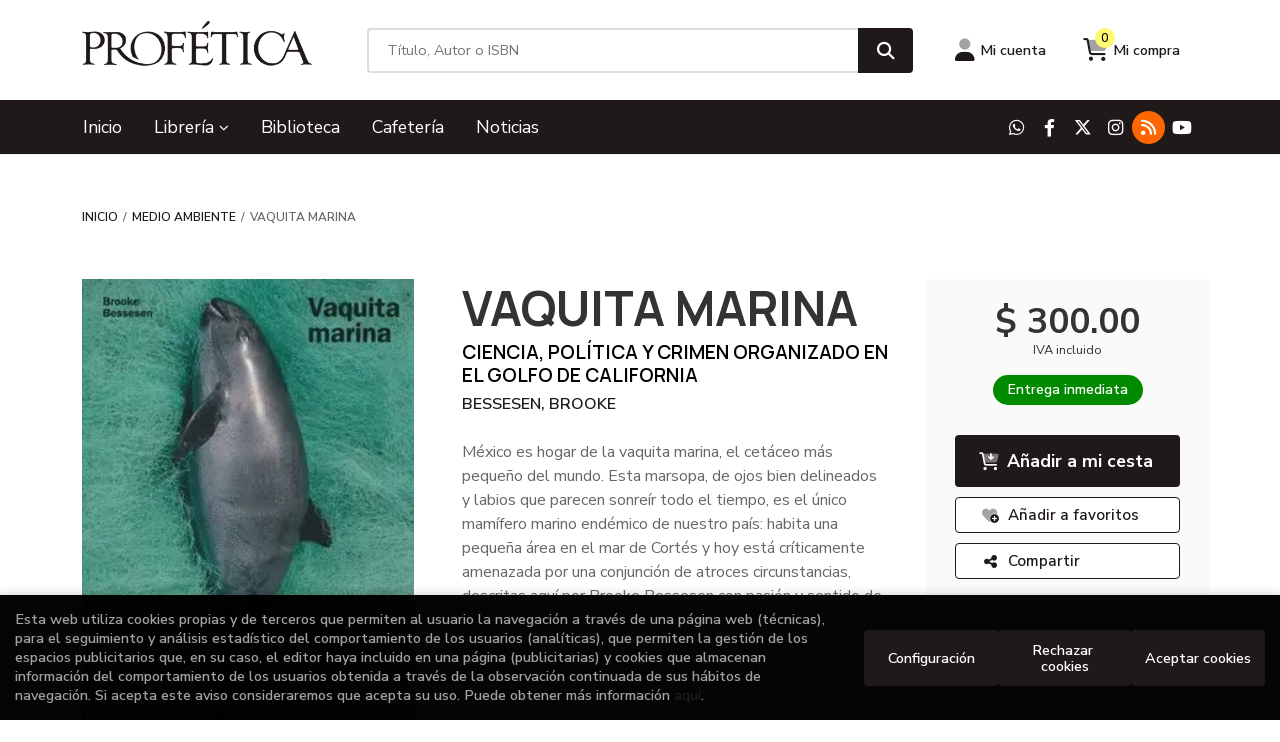

--- FILE ---
content_type: text/html; charset=UTF-8
request_url: https://tiendaenlinea.profetica.com.mx/libro/vaquita-marina_1009039
body_size: 13641
content:
<!DOCTYPE html>
<html lang="es">
<head>
    <title>VAQUITA MARINA. CIENCIA, POLÍTICA Y CRIMEN ORGANIZADO EN EL GOLFO DE CALIFORNIA. BESSESEN, BROOKE. 9786079861131 Profética</title>
    <meta charset="utf-8">
    <meta name="viewport" content="width=device-width, initial-scale=1.0">
    <meta name="description" content="VAQUITA MARINA. CIENCIA, POLÍTICA Y CRIMEN ORGANIZADO EN EL GOLFO DE CALIFORNIA, BESSESEN, BROOKE, $ 300.00. México es hogar de la vaquita marina, el cetáceo más pequeño del mundo. Esta marsopa, de ojos bien delineados y labios que parecen sonreír todo el tiempo, es el único mamífero marino endémico de nuestro país: habita una pequeña área en el mar de Cortés y hoy está críticamente amenazada por una conjunción de atroces circunstancias, descritas aquí por Brooke Bessesen con pasión y sentido de urgencia. Narrado sobre el terreno, recurriendo a entrevistas con agentes clave y a la observación directa, este libro presenta las características biológicas de la Phocoena sinus, su triste condición de pesca incidental en manos de quienes buscan capturar totoaba —un pez cuyo &quot;buche&quot; alcanza precios astronómicos en el mercado negro de Estados Unidos y China—, los esfuerzos científicos y políticos por controlar el declive de esta especie, la colaboración internacional por rescatarla, el conflicto social que se ha desatado en las comunidades de pescadores luego de prohibirse el uso de redes de enmalle. Conservar la riqueza ecológica plantea delicados retos éticos, económicos y técnicos, que exigen la participación de una ciudadanía informada; con su relato sobre el denso tejido de ciencia, política y crimen organizado en el golfo de California, Bessesen hace un firme llamado a no repetir el deplorable destino de las especies hoy extintas por inacción gubernamental y social. ">
    <meta name="keywords" content="VAQUITA MARINA. CIENCIA, POLÍTICA Y CRIMEN ORGANIZADO EN EL GOLFO DE CALIFORNIA, BESSESEN, BROOKE">
    <meta name="revisit" content="15 days">
    <meta name="revisit-after" content="1 days">
        <link rel="image_src" href="https://tiendaenlinea.profetica.com.mx/imagenes/9786079/978607986113.webp">
    <meta property="og:type" content="product">
    <meta property="og:image" content="https://tiendaenlinea.profetica.com.mx/imagenes/9786079/978607986113.webp">
    <meta property="og:url" content="https://tiendaenlinea.profetica.com.mx/libro/vaquita-marina_1009039">
    <meta property="og:title" content="VAQUITA MARINA. CIENCIA, POLÍTICA Y CRIMEN ORGANIZADO EN EL GOLFO DE CALIFORNIA. BESSESEN, BROOKE. 9786079861131 Profética">
    <meta property="og:description" content="VAQUITA MARINA. CIENCIA, POLÍTICA Y CRIMEN ORGANIZADO EN EL GOLFO DE CALIFORNIA, BESSESEN, BROOKE, $ 300.00. México es hogar de la vaquita marina, el cetáceo más pequeño del mundo. Esta marsopa, de ojos bien delineados y labios que parecen sonreír todo el tiempo, es el único mamífero marino endémico de nuestro país: habita una pequeña área en el mar de Cortés y hoy está críticamente amenazada por una conjunción de atroces circunstancias, descritas aquí por Brooke Bessesen con pasión y sentido de urgencia. Narrado sobre el terreno, recurriendo a entrevistas con agentes clave y a la observación directa, este libro presenta las características biológicas de la Phocoena sinus, su triste condición de pesca incidental en manos de quienes buscan capturar totoaba —un pez cuyo &quot;buche&quot; alcanza precios astronómicos en el mercado negro de Estados Unidos y China—, los esfuerzos científicos y políticos por controlar el declive de esta especie, la colaboración internacional por rescatarla, el conflicto social que se ha desatado en las comunidades de pescadores luego de prohibirse el uso de redes de enmalle. Conservar la riqueza ecológica plantea delicados retos éticos, económicos y técnicos, que exigen la participación de una ciudadanía informada; con su relato sobre el denso tejido de ciencia, política y crimen organizado en el golfo de California, Bessesen hace un firme llamado a no repetir el deplorable destino de las especies hoy extintas por inacción gubernamental y social. ">
    
            
              <meta name="robots" content="index,follow">
          
        <link rel="canonical" href="https://tiendaenlinea.profetica.com.mx/libro/vaquita-marina_1009039">
                            
            <link rel="stylesheet" type="text/css" href="/lightbox/css/lightbox.css">
        <link rel="stylesheet" type="text/css" href="/css/base.css">
    <link rel="stylesheet" type="text/css" href="/css/theme.css">
    <link rel="stylesheet" type="text/css" href="/css/custom.css">
    <link type="image/x-icon" rel="shortcut icon" href="/images/favicon.ico">

<!-- Google Tag Manager -->
<script>
window.dataLayer = window.dataLayer || [];
</script>
<script>(function(w,d,s,l,i){w[l]=w[l]||[];w[l].push({'gtm.start':
new Date().getTime(),event:'gtm.js'});var f=d.getElementsByTagName(s)[0],
j=d.createElement(s),dl=l!='dataLayer'?'&l='+l:'';j.async=true;j.src=
'https://www.googletagmanager.com/gtm.js?id='+i+dl;f.parentNode.insertBefore(j,f);
})(window,document,'script','dataLayer','GTM-N6PJCFF9');</script>
<!-- End Google Tag Manager -->


    <!-- alternativa http://schema.org/Organization, igual pero hay que quitar priceRange -->
    <script type="application/ld+json">
    {
    "@context" : "http://schema.org",
    "@type" : "BookStore",
    "name" : "Profética",
    "url" : "https://tiendaenlinea.profetica.com.mx",
    "logo": "https://tiendaenlinea.profetica.com.mx/images/logo-white.png",
    "address": {
        "@type": "PostalAddress",
        "addressLocality": "Puebla",
        "addressRegion": "México",
        "postalCode": "72000",
        "streetAddress": "3 sur 701, centro"
    },
    "priceRange": "$$",
    "image": "https://tiendaenlinea.profetica.com.mx/images/logo.png",
    "telephone": "2222469101 ext.  118",
    "email": "escalera@profetica.com.mx",
    "sameAs" : [
            "https://wa.me/+522211908060",            "https://www.facebook.com/profeticacasadelalectura/?locale=es_LA",            "https://x.com/CasaDeLaLectura",            "https://www.instagram.com/profeticacasadelalectura/",            "https://profeticablog.blogspot.com/",            "https://www.youtube.com/@Prof%C3%A9ticaCasadelaLectura"        ]
    }
    </script>
    <script type="application/ld+json">
    {
    "@context": "http://schema.org",
    "@type": "WebSite",
    "url": "https://tiendaenlinea.profetica.com.mx",
    "potentialAction": {
        "@type": "SearchAction",
        "target": "https://tiendaenlinea.profetica.com.mx/busqueda/listaLibros.php?tipoBus=full&palabrasBusqueda={search_term_string}",
        "query-input": "required name=search_term_string"
    }
    }
    </script>
        <script type="application/ld+json">
        {
            "@context": "http://schema.org",
            "@type": "Product",
            "name": "VAQUITA MARINA",
            "gtin13": "9786079861131",
                
            "offers": {
                "@type": "Offer",
                "price": "300.00",
                "url": "https://tiendaenlinea.profetica.com.mx/libro/vaquita-marina_1009039",
                                "availability": "http://schema.org/InStock",
                                "priceCurrency": "EUR"
            },
                                    "description": " México es hogar de la vaquita marina, el cetáceo más pequeño del mundo. Esta marsopa, de ojos bien delineados y labios que parecen sonreír todo el tiempo, es el único mamífero marino endémico de nuestro país: habita una pequeña área en el mar de Cortés y hoy está críticamente amenazada por una conjunción de atroces circunstancias, descritas aquí por Brooke Bessesen con pasión y sentido de urgencia. Narrado sobre el terreno, recurriendo a entrevistas con agentes clave y a la observación directa, este libro presenta las características biológicas de la Phocoena sinus, su triste condición de pesca incidental en manos de quienes buscan capturar totoaba —un pez cuyo buche alcanza precios astronómicos en el mercado negro de Estados Unidos y China—, los esfuerzos científicos y políticos por controlar el declive de esta especie, la colaboración internacional por rescatarla, el conflicto social que se ha desatado en las comunidades de pescadores luego de prohibirse el uso de redes de enmalle. Conservar la riqueza ecológica plantea delicados retos éticos, económicos y técnicos, que exigen la participación de una ciudadanía informada; con su relato sobre el denso tejido de ciencia, política y crimen organizado en el golfo de California, Bessesen hace un firme llamado a no repetir el deplorable destino de las especies hoy extintas por inacción gubernamental y social. ",
                        "image": "https://tiendaenlinea.profetica.com.mx/imagenes/9786079/978607986113.webp"
            }
    </script>
    </head>
<body class="page-detalle" onload="" >
<!-- Google Tag Manager (noscript) -->
<noscript><iframe src="https://www.googletagmanager.com/ns.html?id=GTM-N6PJCFF9"
    height="0" width="0" style="display:none;visibility:hidden"></iframe></noscript>
<!-- End Google Tag Manager (noscript) -->

    <header class="header-2">

	<div class="header-middle ">
    	<div class="container-md">
    		<div class="row">
		        <div id="logotipo" class="col-md-3">
							            <a href="/index.php">
		                <img alt="Profética" src="/images/logo.png">
		            </a>
							        </div>
				<div id="search" class="col-lg-6 col-md-7">
	                <form name="formBusRapida" id="busqueda" action="/busqueda/listaLibros.php" method="get" onsubmit="return busRapida()">
	                    <input type="hidden" name="tipoBus" id="tipoBus" value="full">
						<input type="hidden" name="aproximada" id="aproximada" value="N">
	                    <input class="search-text" type="text" name="palabrasBusqueda" placeholder="Título, Autor o ISBN" aria-label="Título, Autor o ISBN">
	                    <!-- <input type="submit" name="boton" value="" class="btntwo search"> -->
	                    <button class="btntwo search" title="Buscar" type="submit"><i class="fa fa-search"></i></button>
	                    	                </form>
	                <a class="avanzado d-none" href="/busqueda/buscadorAvanzado.php">
	                    <span class="fa fa-angle-right"></span>
	                    Búsqueda avanzada
	                </a>
	            </div>
				<div id="cart" class="col-lg-3 col-md-2 d-none d-md-flex">
					
			        <div id="account" class="dropdown">
			            							<a href="https://tiendaenlinea.profetica.com.mx/registro/autenticacion.php"><i class="fa-duotone fa-user"></i><span class="account-txt d-none d-sm-block">Mi cuenta</span></a>
									        </div>

					<div id="cart-fixed">
	                    <div id="tt_products_minibasket">
	                        	                        <span class="btn-cart"><i class="fa-duotone fa-cart-shopping"></i> <span class="cart-txt">Mi compra</span> <span class="cantidad-mobile numArticulos">0</span></span>
	                        	                        <div id="contentMiniCesta">
								<div>
									<div id="miniCesta">
																			</div>
									<div class="wrapper-btn-checkout">
																				<a class="btn btn-cart-checkout" href="/cesta/cestaCompra.php">Ver Mi Compra</a>
																			</div>
								</div>
							</div>
	                    </div>
					</div>
				</div>
			</div>
		</div>
		
		<div class="buttons-mobile d-block d-sm-none">
    <div class="cart-mobile">
        <span id="numArticulosMini" class="cantidad-mobile numArticulos">0</span>
                <a class="btntwo" href="/cesta/cestaCompra.php" title="Mi compra"><i class="fa-duotone  fa-cart-shopping"></i></a>
            </div>
    <div class="account">
                <a href="https://tiendaenlinea.profetica.com.mx/registro/autenticacion.php" title="Área de Cliente"><i class="fa-duotone  fa-user"></i></a>
            </div>
    <div class="menu-responsive">
        <a class="navbar-toggler" type="button" data-bs-toggle="collapse" data-bs-target="#navbar-collapse-1" aria-controls="navbarNav" aria-expanded="false" aria-label="Toggle navigation">
            <i class="fa-duotone  fa-bars"></i>
        </a>
    </div>
</div>	</div>

	<div class="header-nav">
		<nav class="navbar navbar-expand-md">
			<div class="container">
				<div class="collapse navbar-collapse" id="navbar-collapse-1">
					<ul class="navbar-nav mr-auto">
																		<li class="nav-item"><a href="/index.php"><span>Inicio</span></a></li>
																								<li class="nav-item dropdown dropdown-1">
							<a class="nav-link dropdown-toggle" href="/home_libros" role="button" data-bs-toggle="dropdown" aria-expanded="false">Librería <i class="fas fa-chevron-down"></i></a>

							<ul class="dropdown-menu dropdown-submenu">
																<span class="dropdown-header d-none d-md-block">Materias</span>
								
																										<li class="nav-item">
										<a class="dropdown-item" href="/libros-de/narrativa-iberoamericana-01/" >Narrativa Iberoamericana</a>
									</li>
																																			<li class="nav-item">
										<a class="dropdown-item" href="/libros-de/narrativa-universal-03/" >Narrativa universal</a>
									</li>
																																			<li class="nav-item">
										<a class="dropdown-item" href="/libros-de/poesia-02/" >Poesía</a>
									</li>
																																			<li class="nav-item">
										<a class="dropdown-item" href="/libros-de/ensayo-04/" >Ensayo</a>
									</li>
																																			<li class="nav-item">
										<a class="dropdown-item" href="/libros-de/puebla-05/" >Puebla</a>
									</li>
																																			<li class="nav-item">
										<a class="dropdown-item" href="/libros-de/historia-de-mexico-06/" >Historia de México</a>
									</li>
																																			<li class="nav-item">
										<a class="dropdown-item" href="/libros-de/sociologia-07/" >Sociología</a>
									</li>
																																			<li class="nav-item">
										<a class="dropdown-item" href="/libros-de/filosofia-08/" >Filosofía</a>
									</li>
																																			<li class="nav-item">
										<a class="dropdown-item" href="/libros-de/sexualidad-09/" >Sexualidad</a>
									</li>
																																			<li class="nav-item">
										<a class="dropdown-item" href="/libros-de/psicologia-10/" >Psicología</a>
									</li>
																																			<li class="nav-item">
										<a class="dropdown-item" href="/libros-de/manga-11/" >Manga</a>
									</li>
																																			<li class="nav-item">
										<a class="dropdown-item" href="/libros-de/novela-grafica-12/" >Novela gráfica</a>
									</li>
																																			<li class="nav-item">
										<a class="dropdown-item" href="/libros-de/arte-13/" >Arte</a>
									</li>
																																			<li class="nav-item">
										<a class="dropdown-item" href="/libros-de/ensayo-literario-14/" >Ensayo literario</a>
									</li>
																																			<li class="nav-item">
										<a class="dropdown-item" href="/libros-de/religiones-15/" >Religiones</a>
									</li>
																																			<li class="nav-item">
										<a class="dropdown-item" href="/libros-de/medio-ambiente-16/" >Medio ambiente</a>
									</li>
																																			<li class="nav-item">
										<a class="dropdown-item" href="/libros-de/teatro-17/" >Teatro</a>
									</li>
																																			<li class="nav-item">
										<a class="dropdown-item" href="/libros-de/cine-18/" >Cine</a>
									</li>
																																			<li class="nav-item">
										<a class="dropdown-item" href="/libros-de/arquitectura-19/" >Arquitectura</a>
									</li>
																																			<li class="nav-item">
										<a class="dropdown-item" href="/libros-de/diseno-20/" >Diseño</a>
									</li>
																																			<li class="nav-item">
										<a class="dropdown-item" href="/libros-de/cocina-21/" >Cocina</a>
									</li>
																																			<li class="nav-item">
										<a class="dropdown-item" href="/libros-de/jovenes-22/" >Jóvenes</a>
									</li>
																																			<li class="nav-item">
										<a class="dropdown-item" href="/libros-de/ninos-23/" >Niños</a>
									</li>
																																			<li class="nav-item">
										<a class="dropdown-item" href="/libros-de/lectura-y-escritura-24/" >Lectura y escritura</a>
									</li>
																																			<li class="nav-item">
										<a class="dropdown-item" href="/libros-de/novela-historica-25/" >Novela histórica</a>
									</li>
																																			<li class="nav-item">
										<a class="dropdown-item" href="/libros-de/linguistica-27/" >Lingüística</a>
									</li>
																																			<li class="nav-item">
										<a class="dropdown-item" href="/libros-de/critica-literaria-28/" >Crítica literaria</a>
									</li>
																																			<li class="nav-item">
										<a class="dropdown-item" href="/libros-de/arte-mexicano-29/" >Arte mexicano</a>
									</li>
																																			<li class="nav-item">
										<a class="dropdown-item" href="/libros-de/salud-y-bienestar-30/" >Salud y bienestar</a>
									</li>
																																			<li class="nav-item">
										<a class="dropdown-item" href="/libros-de/grandes-ventas-31/" >Grandes ventas</a>
									</li>
																																			<li class="nav-item">
										<a class="dropdown-item" href="/libros-de/fotografia-32/" >Fotografía</a>
									</li>
																																			<li class="nav-item">
										<a class="dropdown-item" href="/libros-de/lgbt-33/" >LGBT</a>
									</li>
																																			<li class="nav-item">
										<a class="dropdown-item" href="/libros-de/yoga-34/" >Yoga</a>
									</li>
																																			<li class="nav-item">
										<a class="dropdown-item" href="/libros-de/antropologia-36/" >Antropología</a>
									</li>
																																			<li class="nav-item">
										<a class="dropdown-item" href="/libros-de/biblioteca-del-ciudadano-37/" >Biblioteca del ciudadano</a>
									</li>
																																			<li class="nav-item">
										<a class="dropdown-item" href="/libros-de/drogas-38/" >Drogas</a>
									</li>
																																			<li class="nav-item">
										<a class="dropdown-item" href="/libros-de/estudios-culturarles-39/" >Estudios culturarles</a>
									</li>
																																			<li class="nav-item">
										<a class="dropdown-item" href="/libros-de/historia-universal-40/" >Historia universal</a>
									</li>
																																			<li class="nav-item">
										<a class="dropdown-item" href="/libros-de/periodismo-41/" >Periodismo</a>
									</li>
																																			<li class="nav-item">
										<a class="dropdown-item" href="/libros-de/politica-42/" >Política</a>
									</li>
																																			<li class="nav-item">
										<a class="dropdown-item" href="/libros-de/derecho-43/" >Derecho</a>
									</li>
																																			<li class="nav-item">
										<a class="dropdown-item" href="/libros-de/economia-44/" >Economía</a>
									</li>
																																			<li class="nav-item">
										<a class="dropdown-item" href="/libros-de/educacion-45/" >Educación</a>
									</li>
																																			<li class="nav-item">
										<a class="dropdown-item" href="/libros-de/desarrollo-humano-46/" >Desarrollo humano</a>
									</li>
																																			<li class="nav-item">
										<a class="dropdown-item" href="/libros-de/musica-48/" >Música</a>
									</li>
																																			<li class="nav-item">
										<a class="dropdown-item" href="/libros-de/biografias-49/" >Biografías</a>
									</li>
																																			<li class="nav-item">
										<a class="dropdown-item" href="/libros-de/manejo-de-negocios-50/" >Manejo de negocios</a>
									</li>
																																			<li class="nav-item">
										<a class="dropdown-item" href="/libros-de/critica-del-arte-51/" >Crítica del arte</a>
									</li>
																																			<li class="nav-item">
										<a class="dropdown-item" href="/libros-de/narrativa-erotica-52/" >Narrativa erótica</a>
									</li>
																																			<li class="nav-item">
										<a class="dropdown-item" href="/libros-de/breviarios-del-f-c-e--53/" >Breviarios del F.C.E.</a>
									</li>
																																			<li class="nav-item">
										<a class="dropdown-item" href="/libros-de/novela-negra-54/" >Novela negra</a>
									</li>
																																			<li class="nav-item">
										<a class="dropdown-item" href="/libros-de/esoterismo-55/" >Esoterismo</a>
									</li>
																																			<li class="nav-item">
										<a class="dropdown-item" href="/libros-de/ciencias-56/" >Ciencias</a>
									</li>
																								</ul>
						</li>
																								<li class="nav-item"><a href="https://tiendaenlinea.profetica.com.mx/especial/biblioteca/33/"><span>Biblioteca</span></a></li>
																								<li class="nav-item"><a href="https://tiendaenlinea.profetica.com.mx/especial/cafeteria-v2/35/"><span>Cafetería</span></a></li>
																								<li class="nav-item"><a href="/noticias/noticias.php"><span>Noticias</span></a></li>
												
												<li class="nav-item d-block d-sm-none "><a href="/quienes-somos">Quiénes somos</a></li>
												<li class="nav-item d-block d-sm-none  line-off"><a href="/contacto/">Contacto</a></li>
						
											</ul>
										<ul class="social-networks d-none d-md-flex">
												<li class="whatsapp">
							<a title="WHATSAPP" target="_blank" href="https://wa.me/+522211908060"><i class="fa-brands fa-whatsapp"></i></a>
						</li>
												<li class="facebook-f">
							<a title="FACEBOOK" target="_blank" href="https://www.facebook.com/profeticacasadelalectura/?locale=es_LA"><i class="fa-brands fa-facebook-f"></i></a>
						</li>
												<li class="x-twitter">
							<a title="TWITTER" target="_blank" href="https://x.com/CasaDeLaLectura"><i class="fa-brands fa-x-twitter"></i></a>
						</li>
												<li class="instagram">
							<a title="INSTAGRAM" target="_blank" href="https://www.instagram.com/profeticacasadelalectura/"><i class="fa-brands fa-instagram"></i></a>
						</li>
												<li class="rss">
							<a title="BLOG" target="_blank" href="https://profeticablog.blogspot.com/"><i class="fa-solid fa-rss"></i></a>
						</li>
												<li class="youtube">
							<a title="YOUTUBE" target="_blank" href="https://www.youtube.com/@Prof%C3%A9ticaCasadelaLectura"><i class="fa-brands fa-youtube"></i></a>
						</li>
											</ul>
									</div>
			</div>
		</nav>
    </div>

</header>
<main>
    <div class="container">
 
<div class="content col-md-12">
        <ol class="breadcrumb">
        <li><a href="/index.php">Inicio</a></li>
                    <li><a href="/libros-de/medio-ambiente-16/" title="Medio ambiente">Medio ambiente </a></li>
                <li>VAQUITA MARINA</li>
    </ol>
    
    <div class="row">

        <div class="fichaDetalle col-lg-9">
            <div class="row">

                <div id="detimg" class="col-sm-5">
                                        <img width="275" height="415" id="detportada" src="https://tiendaenlinea.profetica.com.mx/imagenes/9786079/978607986113.webp" alt="VAQUITA MARINA" title="VAQUITA MARINA">
                                                            
                    
                    
                                        
                    
                        <div class="datos-articulo">
                                                <dt>Editorial:</dt>
                                                <dd  class="editorial"><span class="nomesigas" data-link="L2VkaXRvcmlhbC9ncmFuby1kZS1zYWwvMTYyNS8=">GRANO DE SAL</span></dd>
                                                                
                                        
                                                                    <dt>Año de edición: </dt>
                        <dd>2020</dd>
                                                                
                                        <dt>Materia:</dt>
                    <dd><a href="/libros-de/medio-ambiente-16/" class="" title="Mostrar todos los libros de la materia">Medio ambiente</a></dd>
                                        
                        
                    <dt>ISBN:</dt>
                    <dd>978-607-98611-3-1</dd>
                    <div class="clear"></div>
                                        
                                        <dt>Páginas:</dt>
                    <dd>264</dd>
                    <div class="clear"></div>
                                        
                                                                        <dt>Encuadernación:</dt>
                                                <dd>Rústica</dd>
                        <div class="clear"></div>
                    
                    
                                                            
                                        
                    
                    
                                        </div>
           
                </div>
			
                <dl class="summary col-sm-7">
                    <h1 id="titulo">VAQUITA MARINA</h1>
                                        <h2>CIENCIA, POLÍTICA Y CRIMEN ORGANIZADO EN EL GOLFO DE CALIFORNIA</h2>
                                        <p id="autor">                    		<span class="nomesigas" data-link="L2F1dG9yL2Jlc3Nlc2VuLWJyb29rZS8=">BESSESEN, BROOKE</span>		    




</p>
                    
                    <div class="precio-detalle-mobile precio-detalle">
                        <div class="wrapper-precio-detalle">
                                                            <div class="infoprices">
                                    <span class="despues">$ 300.00</span>
                                </div>
                                <!-- poner 0 en lugar de 9999 para que se muestre el $ de impuesto -->
                                <div class="iva"> IVA incluido</div>
                                                                             
                        </div>
                        
                                                    <div class="disponibilidad green" id="disponibilidad" >
                                Entrega inmediata                            </div>
                                            </div>		
                    
                                            <div id="tabsinopsis">
                                                                                    <p class="bodytext">México es hogar de la vaquita marina, el cetáceo más pequeño del mundo. Esta marsopa, de ojos bien delineados y labios que parecen sonreír todo el tiempo, es el único mamífero marino endémico de nuestro país: habita una pequeña área en el mar de Cortés y hoy está críticamente amenazada por una conjunción de atroces circunstancias, descritas aquí por Brooke Bessesen con pasión y sentido de urgencia. Narrado sobre el terreno, recurriendo a entrevistas con agentes clave y a la observación directa, este libro presenta las características biológicas de la Phocoena sinus, su triste condición de pesca incidental en manos de quienes buscan capturar totoaba —un pez cuyo "buche" alcanza precios astronómicos en el mercado negro de Estados Unidos y China—, los esfuerzos científicos y políticos por controlar el declive de esta especie, la colaboración internacional por rescatarla, el conflicto social que se ha desatado en las comunidades de pescadores luego de prohibirse el uso de redes de enmalle. Conservar la riqueza ecológica plantea delicados retos éticos, económicos y técnicos, que exigen la participación de una ciudadanía informada; con su relato sobre el denso tejido de ciencia, política y crimen organizado en el golfo de California, Bessesen hace un firme llamado a no repetir el deplorable destino de las especies hoy extintas por inacción gubernamental y social. </p>
                                                    </div>
                                        
                                                                                                 

                            
                </dl>

            </div>
		</div> <!-- fin fichaDetalle-->
    
        <div class="price-col col-lg-3">
             
            <div class="precio-detalle">
                <div class="wrapper-precio-detalle">
                                            <div class="infoprices">
                            <span class="despues">$ 300.00</span>
                        </div>
                        <!-- poner 0 en lugar de 9999 para que se muestre el $ de impuesto -->
                        <div class="iva"> IVA incluido</div>
						                                     
                </div>
				
				                <div class="disponibilidad green" id="disponibilidad2">
                    Entrega inmediata                </div>
				            </div>

                        
            
                        
			<div class="cta-wrapper">
				                                        <button id="botonComprar" data-id="1009039" class="btn btn-detail" title="Añadir a Mi Compra"><i class="fa-duotone fa-cart-arrow-down"></i> Añadir a mi cesta</button>

					                                        
                    							</div>

            
              
            
            
                        
            			
						
			            <div class="wrapper-detalle">
                <span class="btn nomesigas" data-link="L2Zhdm9yaXRvcy9pbnNGYXZvcml0by5waHA/Y29kQXJ0aWN1bG89MTAwOTAzOQ==">
                    <i class="fa-duotone fa-heart-circle-plus"></i>
                    Añadir a favoritos
                </span>
            </div>
             
						
			            <div class="wrapper-detalle">
                <div id="enviar-amigo" class="btn aviso">
                    <i class="fa fa-share-nodes"></i>
                    Compartir
                                        <div id="share-links"></div>
                                    </div>
            </div>
						
			
                    </div>

    </div>

    <div class="row">
		
        <div id="detpestanias" class="col-md-12">
            <ul id="detnavtab" class="nav nav-tabs" role="tablist">
                                    </ul>

            <div class="tab-content">

                
                            </div>
        </div><!--detpestanias-->

        
                <div class="block col-md-12">
            <h2 class="title">Artículos relacionados</h2>
            <ul class="listado_libros books grid">
                                    <li class="item">
                        <a href="/libro/crimenes-animales_1038556" class="productClick" data-id="1038556" data-name="CRÍMENES ANIMALES" data-brand="Cs. Sociales y Humanidades">
    <div class="portada">
        <div>
            <img class="foto" src="https://tiendaenlinea.profetica.com.mx/imagenes/9788412/978841295328.webp" alt="CRÍMENES ANIMALES" width="145" height="220">
                        
            
                        
        </div>
    </div>
</a>

<form>
    <dl class="dublincore">
        <a href="/libro/crimenes-animales_1038556" class="productClick" data-id="1038556" data-name="CRÍMENES ANIMALES" data-brand="Cs. Sociales y Humanidades">
            <dd class="title">CRÍMENES ANIMALES</dd>
        </a>
        <dd class="creator">                        ROACH, MARY    </dd>
                            <dd class="mulsinop">¿Qué hay que hacer con un alce que cruza la calle imprudentemente? ¿Con un oso sorprendido allanando una morada? ¿Con un árbol asesino? Hace trescientos años, a los animales que infringían la ley se les asignaba un abogado y se los juzgaba. Hoy en día, las respuestas no se encuentran en la jurisprudencia, sino en la ciencia: la curiosa ciencia de los conflictos entre el hombre ...</dd>
            </dl>
    
    <div class="botones">
                <dd class="disponibilidad green" > Último ejemplar, llame para confirmar</dd>
                
        <p class="precio">
                            <strong>$ 640.00</strong>
                    </p>
                        <div class="formulario">
                                                <button id="href_dispo_1038556" style="" data-id="1038556" class="btntwo botonComprar" title="Añadir a Mi Compra">Comprar</button>
                                    </div>
                    </div>
</form>                    </li>
                                    <li class="item">
                        <a href="/libro/ecotopias_1036920" class="productClick" data-id="1036920" data-name="ECOTOPÍAS" data-brand="Cs. Sociales y Humanidades">
    <div class="portada">
        <div>
            <img class="foto" src="https://tiendaenlinea.profetica.com.mx/imagenes/9789709/978970965740.webp" alt="ECOTOPÍAS" width="145" height="220">
                        
            
                        
        </div>
    </div>
</a>

<form>
    <dl class="dublincore">
        <a href="/libro/ecotopias_1036920" class="productClick" data-id="1036920" data-name="ECOTOPÍAS" data-brand="Cs. Sociales y Humanidades">
            <dd class="title">ECOTOPÍAS</dd>
        </a>
        <dd class="creator">                        SERRATOS, FRANCISCO    </dd>
                            <dd class="mulsinop">Este libro nace de una inquietud fundamental: explorar un futuro más allá del colapso climático sin caer en falsas promesas ni en el derrotismo. Sin ofrecer respuesta cerradas ni refugiarse en la desesperanza, examina los límites del pensamiento ambiental dominante y las inercias que frenan el cambio.A lo largo de sus capítulos, analiza los mitos sobre la resiliencia de la natu...</dd>
            </dl>
    
    <div class="botones">
                <dd class="disponibilidad green" > Entrega inmediata</dd>
                
        <p class="precio">
                            <strong>$ 260.00</strong>
                    </p>
                        <div class="formulario">
                                                <button id="href_dispo_1036920" style="" data-id="1036920" class="btntwo botonComprar" title="Añadir a Mi Compra">Comprar</button>
                                    </div>
                    </div>
</form>                    </li>
                                    <li class="item">
                        <a href="/libro/reserva-de-la-biosfera-mariposa-monarca_1034428" class="productClick" data-id="1034428" data-name="RESERVA DE LA BIÓSFERA MARIPOSA MONARCA" data-brand="Cs. Sociales y Humanidades">
    <div class="portada">
        <div>
            <img class="foto" src="https://tiendaenlinea.profetica.com.mx/imagenes/9786075/978607590442.webp" alt="RESERVA DE LA BIÓSFERA MARIPOSA MONARCA" width="145" height="220">
                        
            
                        
        </div>
    </div>
</a>

<form>
    <dl class="dublincore">
        <a href="/libro/reserva-de-la-biosfera-mariposa-monarca_1034428" class="productClick" data-id="1034428" data-name="RESERVA DE LA BIÓSFERA MARIPOSA MONARCA" data-brand="Cs. Sociales y Humanidades">
            <dd class="title">RESERVA DE LA BIÓSFERA MARIPOSA MONARCA</dd>
        </a>
        <dd class="creator">                        GÓMEZ MENDOZA, LETICIA            /             REYES GONZÁLEZ, ERIKA ROCÍO (COORDS.)    </dd>
                            <dd class="mulsinop">Las mariposas monarcas, que inician su viaje desde Canadá, han elegido los bosques de oyamel del centro de México para hibernar en la Reserva de la Biósfera de la Mariposa Monarca. Este sitio, nombrado Patrimonio de la Humanidad, ha sufrido de los eventos meteorológicos extremos que han afectado su biodiversidad y a las comunidades humanas que lo habitan. Los extremos climático...</dd>
            </dl>
    
    <div class="botones">
                <dd class="disponibilidad green" > Entrega inmediata</dd>
                
        <p class="precio">
                            <strong>$ 500.00</strong>
                    </p>
                        <div class="formulario">
                                                <button id="href_dispo_1034428" style="" data-id="1034428" class="btntwo botonComprar" title="Añadir a Mi Compra">Comprar</button>
                                    </div>
                    </div>
</form>                    </li>
                                    <li class="item">
                        <a href="/libro/ecoedicion-hacia-una-ecologia-editorial_1033933" class="productClick" data-id="1033933" data-name="ECOEDICIÓN. HACIA UNA ECOLOGÍA EDITORIAL" data-brand="Cs. Sociales y Humanidades">
    <div class="portada">
        <div>
            <img class="foto" src="https://tiendaenlinea.profetica.com.mx/imagenes/9786078/978607896991.webp" alt="ECOEDICIÓN. HACIA UNA ECOLOGÍA EDITORIAL" width="145" height="220">
                        
            
                        
        </div>
    </div>
</a>

<form>
    <dl class="dublincore">
        <a href="/libro/ecoedicion-hacia-una-ecologia-editorial_1033933" class="productClick" data-id="1033933" data-name="ECOEDICIÓN. HACIA UNA ECOLOGÍA EDITORIAL" data-brand="Cs. Sociales y Humanidades">
            <dd class="title">ECOEDICIÓN. HACIA UNA ECOLOGÍA EDITORIAL</dd>
        </a>
        <dd class="creator">                        A. V.    </dd>
                            <dd class="mulsinop">En el título que aquí nos reúne arropamos la noción de ecología editorial como un préstamo conceptual de otras disciplinas que reconocen a la ecología, grosso modo, como el estudio de la interrelación de los organismos vivos con los diversos ecosistemas, considerando factores como el clima, el suelo, los recursos, otras poblaciones, otros otros. En este contexto, es conveniente...</dd>
            </dl>
    
    <div class="botones">
                <dd class="disponibilidad green" > Entrega inmediata</dd>
                
        <p class="precio">
                            <strong>$ 140.00</strong>
                    </p>
                        <div class="formulario">
                                                <button id="href_dispo_1033933" style="" data-id="1033933" class="btntwo botonComprar" title="Añadir a Mi Compra">Comprar</button>
                                    </div>
                    </div>
</form>                    </li>
                                    <li class="item">
                        <a href="/libro/placer-por-el-cambio-el_1036631" class="productClick" data-id="1036631" data-name="PLACER POR EL CAMBIO, EL" data-brand="Crecimiento y Desarrollo Humano">
    <div class="portada">
        <div>
            <img class="foto" src="https://tiendaenlinea.profetica.com.mx/imagenes/9788419/978841915470.webp" alt="PLACER POR EL CAMBIO, EL" width="145" height="220">
                        
            
                        
        </div>
    </div>
</a>

<form>
    <dl class="dublincore">
        <a href="/libro/placer-por-el-cambio-el_1036631" class="productClick" data-id="1036631" data-name="PLACER POR EL CAMBIO, EL" data-brand="Crecimiento y Desarrollo Humano">
            <dd class="title">PLACER POR EL CAMBIO, EL</dd>
        </a>
        <dd class="creator">                        GIRAUD, GAEL            /             PETRINI, CARLO    </dd>
                            <dd class="mulsinop">«La comunidad es una estructura que necesita un sentimiento común. Y una vez más, para mostrarnos el camino está Francisco de Asís, cuyo testimonio, vivo desde hace ocho siglos, nos enseña cómo es necesario empezar por lo necesario, pasar después a lo posible y descubrir finalmente que somos capaces de lograr lo que parece imposible. La primera etapa es garantizar derechos que ...</dd>
            </dl>
    
    <div class="botones">
                <dd class="disponibilidad green" > Entrega inmediata</dd>
                
        <p class="precio">
                            <strong>$ 318.00</strong>
                    </p>
                        <div class="formulario">
                                                <button id="href_dispo_1036631" style="" data-id="1036631" class="btntwo botonComprar" title="Añadir a Mi Compra">Comprar</button>
                                    </div>
                    </div>
</form>                    </li>
                                    <li class="item">
                        <a href="/libro/tiempo-del-fuego-el_1034193" class="productClick" data-id="1034193" data-name="TIEMPO DEL FUEGO, EL" data-brand="Cs. Sociales y Humanidades">
    <div class="portada">
        <div>
            <img class="foto" src="https://tiendaenlinea.profetica.com.mx/imagenes/9788412/978841287875.webp" alt="TIEMPO DEL FUEGO, EL" width="145" height="220">
                        
            
                        
        </div>
    </div>
</a>

<form>
    <dl class="dublincore">
        <a href="/libro/tiempo-del-fuego-el_1034193" class="productClick" data-id="1034193" data-name="TIEMPO DEL FUEGO, EL" data-brand="Cs. Sociales y Humanidades">
            <dd class="title">TIEMPO DEL FUEGO, EL</dd>
        </a>
        <dd class="creator">                        VAILLANT, JOHN    </dd>
                            <dd class="mulsinop">En mayo de 2016, Fort McMurray, el centro neurálgico de la industria petrolera canadiense y el mayor proveedor extranjero de Estados Unidos, fue arrasado por un colosal incendio forestal. La catástrofe, valorada en miles de millones de dólares, derritió vehículos, convirtió barrios enteros en bombas incendiarias y expulsó a 88.000 personas de sus hogares en una sola tarde. A tr...</dd>
            </dl>
    
    <div class="botones">
                <dd class="disponibilidad green" > Entrega inmediata</dd>
                
        <p class="precio">
                            <strong>$ 650.00</strong>
                    </p>
                        <div class="formulario">
                                                <button id="href_dispo_1034193" style="" data-id="1034193" class="btntwo botonComprar" title="Añadir a Mi Compra">Comprar</button>
                                    </div>
                    </div>
</form>                    </li>
                            </ul>
        </div>
        
                            
        
        <!--
                -->

        
        
                    
            
    </div>          
</div>


<!-- Modal IBD -->
<div id="modal-ibd" class="modal fade in" tabindex="-1" role="dialog" aria-labelledby="myModalLabel">
    <div class="modal-dialog modal-dialog-centered" role="document">
        <div class="modal-content">
            <div class="modal-header">
                <button type="button" class="btn-close btn-close-white" data-bs-dismiss="modal" aria-label="Close"></button>
                <h4 class="modal-title">Sobre IBD (Impresión Bajo Demanda)</h4>
            </div>
            <div class="modal-body">
                <div id="send-to-friend-box">
                    Impresión bajo demanda (IBD) o publicación bajo demanda (POD – Print On Demand) es un sistema de publicación en la que se imprime solamente el número de ejemplares necesarios para atender su pedido (Impresión 1x1).
Imprimiremos el libro para usted, por lo que no está permitida la anulación, ni devolución del pedido (salvo error o defecto de imprenta).
                </div>
                <div id="msg-modal"></div>
            </div>
            <div class="modal-footer">

            </div>
        </div>
    </div>
</div>

<!-- Modal Enviar amigo -->
<div id="modal-send-friend" class="modal fade" tabindex="-1" role="dialog">
	<div class="modal-dialog modal-dialog-centered" role="document">
		<div class="modal-content">
			<form id="formEnviaAmigo" class="form-horizontal" method="post" data-toggle="validator" data-focus="false" role="form" novalidate="true">
				<input type="hidden" name="codigo" value="1009039">
				<input type="hidden" name="marcaTiempo" value="1768868501">
				<input type="hidden" name="campov" value="">
                <!-- Marango. Campos captcha v3 -->
                <input type="hidden" id="token" name="token">
                <input type="hidden" id="action" name="action" value="procesar">
				<div class="modal-header">
                    <button type="button" class="btn-close btn-close-white" data-bs-dismiss="modal" aria-label="Close"></button>
					<h4 class="modal-title">Compartir</h4>
				</div>
				<div class="modal-body">
                    <div id="send-to-friend-box">
                        <div class="form-group">
                            <label for="yourEmail" class="form-label">Tu email</label>
                            <input id="yourEmail" type="email" name="email" placeholder="Tu email" class="form-control" required>
                            <div class="help-block with-errors"></div>
                        </div>
                        <div class="form-group">
                            <label for="friendEmail" class="form-label">Email del destinatario</label>
                            <input id="friendEmail" type="text" name="emailAmigo" placeholder="paco@ejemplo.com, lola@outlook.com, cris@yahoo.es" class="form-control" required>
                            <div class="help-block with-errors"></div>
                        </div>
                        <div class="form-group">
                            <label for="subject" class="form-label">Asunto</label>
                            <input id="subject" type="text" name="asunto" placeholder="Asunto" value="Profética: Un amigo te recomienda" class="form-control">
                        </div>
                        <div class="form-group">
                            <label for="comments" class="form-label">Comentarios</label>
                            <textarea name="comentarios" id="comments" placeholder="Comentarios" class="form-control" required></textarea>
                            <div class="help-block with-errors"></div>
                        </div>
                    </div>
                    <div id="msg-modal"></div>
				</div>
				<div class="modal-footer">
					<button type="button" class="btn btn-default" data-bs-dismiss="modal">Cancelar</button>
					                        <input type="submit" class="g-recaptcha btn" 
                        data-sitekey="6LdgL5MrAAAAAMxqPP6Kt6dhJrRazjQtOqQ_Aom3" 
                        data-callback='onSubmitEnviaAmigo' 
                        data-action='submit' 
                        value="Enviar">
                     
				</div>
			</form>
		</div>
	</div>
</div>

<!-- Modal Avisador de stock -->

<!-- Modal Reservar -->

<!-- Modal Comentar -->

<!-- Modal Click & collect -->

	</div>
</main>

<footer>

	<div class="footer-bottom container">
		<div class="row">
			<div class="col-sm-12 col-lg-6">
				<div class="row">
					<div class="col-lg-6">
						<img class="footer-logo" title="Ir a la página de inicio" alt="Profética" src="/images/logo-white.png"/>

						<div class="contact-info d-none">
							<div>3 sur 701, centro</div>
							<span>72000</span>
							<span>Puebla</span>
							<span>(México)</span>
						</div>
					</div>
					<div class="footer-menu col-lg-6 col-md-4">
						<h3>Contacto</h3>
						<ul>
							<li><i class="fa-duotone fa-phone" aria-hidden="true"></i><a href="tel:2222469101 ext.  118">2222469101 ext.  118</a></li>
							<li><a href="mailto:escalera@profetica.com.mx" target="_blank"><i class="fa-duotone fa-envelope" aria-hidden="true"></i>escalera@profetica.com.mx</a></li>
							<li><a href="/contacto/"><i class="fa-duotone fa-comments" aria-hidden="true"></i>Formulario de contacto</a></li>
							<li><a href="https://wa.me/+522211908060" target="_blank"><i class="fa-brands fa-whatsapp" aria-hidden="true"></i>Whatsapp</a></li>
						</ul>
					</div>
					<div class="footer-menu col-lg-6 col-md-4">
						<h3>Páginas legales</h3>
						<ul>
															<li><a href="/aviso-legal">Aviso legal</a></li>
															<li><a href="/condiciones-de-venta">Condiciones de venta</a></li>
															<li><a href="/politica-de-privacidad">Política de privacidad</a></li>
															<li><a href="/politica-de-cookies">Política de Cookies</a></li>
															<li><a href="/cookies/configCookies.php">Configuración de Cookies</a></li>
													</ul>
					</div>
					<div class="footer-menu col-lg-6 col-md-4">
						<h3>Atención al cliente</h3>
						<ul>
															<li><a href="/quienes-somos">Quiénes somos</a></li>
															<li><a href="/pedidos-especiales/">Pedidos especiales</a></li>
							
													</ul>
					</div>
				</div>
			</div>
			<div class="col-sm-12 col-lg-6">
												<div class="social-networks-box">
					<h3>Síguenos en redes</h3>
					<ul class="social-networks">
												<li class="whatsapp">
							<a title="WHATSAPP" target="_blank" href="https://wa.me/+522211908060"><i class="fa-brands fa-whatsapp"></i></a>
						</li>
												<li class="facebook-f">
							<a title="FACEBOOK" target="_blank" href="https://www.facebook.com/profeticacasadelalectura/?locale=es_LA"><i class="fa-brands fa-facebook-f"></i></a>
						</li>
												<li class="x-twitter">
							<a title="TWITTER" target="_blank" href="https://x.com/CasaDeLaLectura"><i class="fa-brands fa-x-twitter"></i></a>
						</li>
												<li class="instagram">
							<a title="INSTAGRAM" target="_blank" href="https://www.instagram.com/profeticacasadelalectura/"><i class="fa-brands fa-instagram"></i></a>
						</li>
												<li class="rss">
							<a title="BLOG" target="_blank" href="https://profeticablog.blogspot.com/"><i class="fa-solid fa-rss"></i></a>
						</li>
												<li class="youtube">
							<a title="YOUTUBE" target="_blank" href="https://www.youtube.com/@Prof%C3%A9ticaCasadelaLectura"><i class="fa-brands fa-youtube"></i></a>
						</li>
											</ul>
				</div>
							</div>
			
		</div>
		
		<div class="footer-copyright">
			<div class="row">
				<div class="col-sm-12">
					<p class="info-name">
						2026 &copy; <strong>Profética</strong>. Todos los Derechos Reservados |
						<a href="https://editorial.trevenque.es/productos/weblib/" title="Desarrollado por Grupo Trevenque" target="_blank">Grupo Trevenque</a>
					</p>
				</div>
			</div>
		</div>
	</div>
	</footer>

<a class="scrollToTop"><i class="fa fa-chevron-up" aria-hidden="true"></i></a>


<script type="text/javascript">
	/** Variables configuración **/
	var rutaHtml = "";
	var rutaImg = "/images";
	var paginaActual = "detalle.php";
	var paramMoneda = "$|I|2|.|,";
	var totalArticulosCesta = 0;
	var slider = 0;
	var autocomplete = 0;
	var analytics = "";
	var GTM = "GTM-N6PJCFF9";
	var facebookPixel = "";
	var divisa = "EUR";
	var afiliado = "";
	var stickyHeader = "1";
	/** Variables texto **/
	var emailIncorrecto = "El e-mail no es correcto";
	var aceptar = "Aceptar";
	var cancelar = "Cancelar";
		var verCesta = "Ver Mi Compra";
	var checkout = false;
		var seguirComprando = "Seguir comprando";
	var artInsCestaOK = "Artículo añadido a mi cesta";
	var verTodos = "Ver todos";
	var introPalBusqueda = "Introduce las palabras de búsqueda";
	var notifOK = "";
	var notifERR = "";
	var notifINFO = "";
	var numArticulosCarritoCab = "";
	var noArticulosCesta= "No hay artículos en la cesta";
	var verMas = "Ver más";
	var verMenos = "Ver menos";
		var logoScroll = "logo.png";
	var logoDefault = "logo.png";
	var logoResponsive = "logo.png";
		var introValoracion = "";
	</script>

<script type="text/javascript" src="/js/jquery-3.7.1.min.js"></script>
<script type="text/javascript" src="/js/jquery-ui.min.js"></script>
<script type="text/javascript" src="/js/bootstrap.bundle.js"></script>
<script type="text/javascript" src="/js/bootstrap-dialog.js"></script>
<script type="text/javascript" src="/js/validator.min.js"></script>
<script type="text/javascript" src="/js/jquery-labelauty.js"></script>
<script type="text/javascript" src="/js/slick.min.js"></script>

	<script type="text/javascript" src="/js/jquery.idTabs.min.js" ></script>
	<script type="text/javascript" src="/lightbox/js/lightbox.min.js"></script>
	<script type="text/javascript" src="/js/jssocials.min.js"></script>

<script type="text/javascript" src="/js/check.js"></script>
<script type="text/javascript" src="/js/util.js"></script>
<script type="text/javascript" src="/js/general.js"></script>


        	<script type="text/javascript">
		var CaptchaCallback = function() {
					};
		</script>
		<!-- <script src='https://www.google.com/recaptcha/api.js?hl=es&onload=CaptchaCallback&render=explicit' async defer></script> -->
		<script src='https://www.google.com/recaptcha/api.js?hl=es'></script>
			
		<script type="text/javascript" src="https://www.google.com/recaptcha/api.js?render=6LdgL5MrAAAAAMxqPP6Kt6dhJrRazjQtOqQ_Aom3"></script> 
		<script>			
												function onSubmitReserva() {											
					grecaptcha.ready(function() {
					grecaptcha.execute('6LdgL5MrAAAAAMxqPP6Kt6dhJrRazjQtOqQ_Aom3', {
						// Defino el valor del action o la acción, este valor también lo coloqué en el input oculto 'action'
						action: 'procesar'
					}).then(function(token) {						
						// Antes de procesar el formulario, le asigno el token al input oculto 'token' 
						document.getElementById('tokenReservas').value = token;
		
						// Procesamos el formulario 						
							$('#fomReservar').submit();						
					});
				});
			}
								</script>
	

<noscript class="cookie-block-b">
	<script>
	dataLayer.push({ ecommerce: null });  // Clear the previous ecommerce object.
dataLayer.push({
event: "view_item",
ecommerce: {
	items: [{
	item_name: "VAQUITA MARINA", // Name or ID is required.
	item_id: "1009039",
	price: 300.00,
				 
		item_category: "Medio ambiente",
				quantity: 1
	}]
}
});
	</script>
</noscript>


	<script type="text/javascript">
var rutaImg = "/images";
	var VALORACIONES_LIBROS = false;
var EBOOKS = "L";
var logeado = false;
var rutaEbooks = "https://tiendaenlinea.profetica.com.mx/unclick";
var disponibilidad_L = "N";
var ean = "9786079861131";
var RESERVAS = true;
var CLICK_AND_COLLECT = false;
var INPUT_CANTIDAD_FICHA = false;

var emailNOK = "El e-mail no es correcto";
var emailAmigoNOK = "El e-mail de tu amigo no es correcto";

	function comprarEbook (codigo, obj)
	{
			if(logeado){
			obj.href = "#";
			$(document).ready(function() {
				$("#dialog").dialog({ modal: true });
				$("#dialog").dialog({ draggable: false })
				$("#dialog").dialog({ resizable: false });
				$("#dialog").dialog({ width: 390 });
				$("#dialog").dialog({ buttons: {
					"Cancelar": function() { $(this).dialog("close"); },
					"Revisar": function() { window.location = rutaEbooks+"/formPedido.php?fr_accion=comprar&codArticulo=" + codigo }, 
					"No es necesario": function() { window.location = rutaEbooks+"/crearPedido.php?fr_accion=comprar&codArticulo=" + codigo }
				}});
			});
			}
		else
			return false;
	}

</script>
<script src="/js/detalleBase.js" type="text/javascript"></script>


<div id="cookie-compliant">
	<div id="introcookies">
		<div class="row">
			<div class="col-sm-8 introcookies-text">
				<p>Esta web utiliza   cookies propias y de terceros que permiten al usuario la navegación a través de una página web (técnicas), para el seguimiento y análisis estadístico del comportamiento de los usuarios (analíticas), que permiten la gestión de los espacios publicitarios que, en su caso, el editor haya incluido en una página (publicitarias) y cookies que almacenan información del comportamiento de los usuarios obtenida a través de la observación continuada de sus hábitos de navegación. Si acepta este aviso consideraremos que acepta su uso. Puede obtener más información  <a id="info-cookies" href="/politica-de-cookies" title="Más información">aquí</a>.</p>
			</div>
			<div class="col-sm-4 introcookies-btn">
				<a id="config-cookies" class="btn btn-dismiss" href="#">Configuración</a>
				<button type="button" id="cookie-refuse" class="btn btn-accept" aria-label="Refuse">Rechazar cookies</button>
				<button type="button" id="cookie-accept" class="btn btn-accept" aria-label="Close">Aceptar cookies</button>
			</div>
		</div>
	</div>

	<div id="configcookies">
		<div class="container">
			<form name="formCookies" id="formCookies" action="#" method="post">
				<h2>¿Que son las Cookies?</h2>

				<p class="config-intro">Una cookie es un fichero que se descarga en tu ordenador al acceder a determinadas páginas web. Las cookies permiten a una página web, entre otras cosas, almacenar y recuperar información sobre los hábitos de navegación de un usuario o de su equipo, gestionar el acceso de usuarios a zonas restringidas de la web, etc. Tipo de cookies utiliza esta página web.</p>
				
				<ul class="lista-check">
					<li>
						<div class="primary">
							<input type="checkbox" id="cookie_a" name="cookie_a" title="Cookies Técnicas" value="1" checked="checked" disabled="disabled">
							<label for="cookie_a">Cookies Técnicas</label>
							<p>Este tipo de cookies  permiten al usuario la navegación a través de una página web, plataforma o aplicación y la utilización de las diferentes opciones o servicios que en ella existan como, por ejemplo, controlar el tráfico y la comunicación de datos, identificar la sesión, acceder a partes de acceso restringido, seleccionar el idioma, o compartir contenidos a través de redes sociales.</p>
						</div>
					</li>
					<li>
						<div class="primary">
							<input type="checkbox" id="cookie_b" name="cookie_b" title="Cookies de Análisis" value="1">
							<label for="cookie_b">Cookies de Análisis</label>
							<p>Son aquéllas que posibilitan el seguimiento y análisis del comportamiento de los usuarios en nuestra página. La información recogida se utiliza para la medición de la actividad de los usuarios en la web y la elaboración de perfiles de navegación de los usuarios, con la finalidad de mejorar la web, así como los productos y servicios ofertados.</p>
						</div>
					</li>
					<li>
						<div class="primary">
							<input type="checkbox" id="cookie_c" name="cookie_c" title="Cookies de Personalización" value="1">
							<label for="cookie_c">Cookies de Personalización</label>
							<p>Estas cookies pueden ser establecidas a través de nuestro sitio por nuestros socios publicitarios. Pueden ser utilizadas por esas empresas para crear un perfil de sus intereses y mostrarle anuncios relevantes en otros sitios. No almacenan directamente información personal, sino que se basan en la identificación única de su navegador y dispositivo de Internet. Si no permite utilizar estas cookies, verá menos publicidad dirigida.</p>
						</div>
					</li>
				</ul>

				<div class="row">
					<div class="col-md-12 botones">
						<button type="button" id="volver" class="btn btn-accept">Volver</button>
						<button type="button" id="grabarAceptar" class="btn btn-accept">Guardar y aceptar</button>
						<button type="button" id="aceptartodas" class="btn btn-accept">Aceptar todas</button>
					</div>
				</div>
			</form>
		</div>
	</div>
</div>

<script type="text/javascript" src="/js/cookieblock-1.1.0.js"></script>
<script type="text/javascript">
	var cb = new CookieBlock({
		browsing: '0',
		scrolling: '0',
		btnRefuse: '1',
	});
	cb.setIgnore(['/politica-de-cookies']);
	cb.setAnalytics('');
	cb.setDebug(false);
	cb.init();

	$(document).ready(function() {

		$("#config-cookies").click(function(e) {
			e.preventDefault();
			$("#introcookies").slideUp(100);
			$("#configcookies").slideDown({
				start: function () {
					$(this).css({
					display: "flex"
					})
				}
			});
		});

		$("#volver").click(function(e) {
			e.preventDefault();
			$("#configcookies").slideUp(200);
			$('#introcookies').slideDown(200);
		});

		$("#grabarAceptar").click(function(e) {
			e.preventDefault();

			var form = document.formCookies;
			var cookiesActivas = "a";

			//console.log("cookie_b:"+form.cookie_b.checked);
			if (form.cookie_b.checked) {
				cookiesActivas += "-b";
			}

			//console.log("cookie_c:"+form.cookie_c.checked);
			if (form.cookie_c.checked) {
				cookiesActivas += "-c";
			}

			$("#cookie-compliant").hide();

			//console.log("cookiesActivas:"+cookiesActivas);
			cb.setCookieExt("ALLOW_COOKIES", cookiesActivas);
			cb.init();

						dataLayer.push({
				'cookieValue': cookiesActivas,
				'event': 'cookieLayerSet'
			});
			//console.log("3. " + cookiesActivas);
					});

		/*$("#cookie-compliant .lista-check input ~ label + p").click(function() {
			$(this).next("p").slideToggle(100);
		});*/

				var consentedCookies = cb.getCookieExt()
		if (consentedCookies !== undefined) {
			console.log("consentedCookies: " + consentedCookies);
			dataLayer.push({
				'cookieValue': consentedCookies,
				'event': 'cookieLayerSet'
			});
		}
		
	});
</script>
</body>
</html>

--- FILE ---
content_type: text/html; charset=utf-8
request_url: https://www.google.com/recaptcha/api2/anchor?ar=1&k=6LdgL5MrAAAAAMxqPP6Kt6dhJrRazjQtOqQ_Aom3&co=aHR0cHM6Ly90aWVuZGFlbmxpbmVhLnByb2ZldGljYS5jb20ubXg6NDQz&hl=es&v=PoyoqOPhxBO7pBk68S4YbpHZ&size=invisible&sa=submit&anchor-ms=20000&execute-ms=30000&cb=igpg4or59cfu
body_size: 49153
content:
<!DOCTYPE HTML><html dir="ltr" lang="es"><head><meta http-equiv="Content-Type" content="text/html; charset=UTF-8">
<meta http-equiv="X-UA-Compatible" content="IE=edge">
<title>reCAPTCHA</title>
<style type="text/css">
/* cyrillic-ext */
@font-face {
  font-family: 'Roboto';
  font-style: normal;
  font-weight: 400;
  font-stretch: 100%;
  src: url(//fonts.gstatic.com/s/roboto/v48/KFO7CnqEu92Fr1ME7kSn66aGLdTylUAMa3GUBHMdazTgWw.woff2) format('woff2');
  unicode-range: U+0460-052F, U+1C80-1C8A, U+20B4, U+2DE0-2DFF, U+A640-A69F, U+FE2E-FE2F;
}
/* cyrillic */
@font-face {
  font-family: 'Roboto';
  font-style: normal;
  font-weight: 400;
  font-stretch: 100%;
  src: url(//fonts.gstatic.com/s/roboto/v48/KFO7CnqEu92Fr1ME7kSn66aGLdTylUAMa3iUBHMdazTgWw.woff2) format('woff2');
  unicode-range: U+0301, U+0400-045F, U+0490-0491, U+04B0-04B1, U+2116;
}
/* greek-ext */
@font-face {
  font-family: 'Roboto';
  font-style: normal;
  font-weight: 400;
  font-stretch: 100%;
  src: url(//fonts.gstatic.com/s/roboto/v48/KFO7CnqEu92Fr1ME7kSn66aGLdTylUAMa3CUBHMdazTgWw.woff2) format('woff2');
  unicode-range: U+1F00-1FFF;
}
/* greek */
@font-face {
  font-family: 'Roboto';
  font-style: normal;
  font-weight: 400;
  font-stretch: 100%;
  src: url(//fonts.gstatic.com/s/roboto/v48/KFO7CnqEu92Fr1ME7kSn66aGLdTylUAMa3-UBHMdazTgWw.woff2) format('woff2');
  unicode-range: U+0370-0377, U+037A-037F, U+0384-038A, U+038C, U+038E-03A1, U+03A3-03FF;
}
/* math */
@font-face {
  font-family: 'Roboto';
  font-style: normal;
  font-weight: 400;
  font-stretch: 100%;
  src: url(//fonts.gstatic.com/s/roboto/v48/KFO7CnqEu92Fr1ME7kSn66aGLdTylUAMawCUBHMdazTgWw.woff2) format('woff2');
  unicode-range: U+0302-0303, U+0305, U+0307-0308, U+0310, U+0312, U+0315, U+031A, U+0326-0327, U+032C, U+032F-0330, U+0332-0333, U+0338, U+033A, U+0346, U+034D, U+0391-03A1, U+03A3-03A9, U+03B1-03C9, U+03D1, U+03D5-03D6, U+03F0-03F1, U+03F4-03F5, U+2016-2017, U+2034-2038, U+203C, U+2040, U+2043, U+2047, U+2050, U+2057, U+205F, U+2070-2071, U+2074-208E, U+2090-209C, U+20D0-20DC, U+20E1, U+20E5-20EF, U+2100-2112, U+2114-2115, U+2117-2121, U+2123-214F, U+2190, U+2192, U+2194-21AE, U+21B0-21E5, U+21F1-21F2, U+21F4-2211, U+2213-2214, U+2216-22FF, U+2308-230B, U+2310, U+2319, U+231C-2321, U+2336-237A, U+237C, U+2395, U+239B-23B7, U+23D0, U+23DC-23E1, U+2474-2475, U+25AF, U+25B3, U+25B7, U+25BD, U+25C1, U+25CA, U+25CC, U+25FB, U+266D-266F, U+27C0-27FF, U+2900-2AFF, U+2B0E-2B11, U+2B30-2B4C, U+2BFE, U+3030, U+FF5B, U+FF5D, U+1D400-1D7FF, U+1EE00-1EEFF;
}
/* symbols */
@font-face {
  font-family: 'Roboto';
  font-style: normal;
  font-weight: 400;
  font-stretch: 100%;
  src: url(//fonts.gstatic.com/s/roboto/v48/KFO7CnqEu92Fr1ME7kSn66aGLdTylUAMaxKUBHMdazTgWw.woff2) format('woff2');
  unicode-range: U+0001-000C, U+000E-001F, U+007F-009F, U+20DD-20E0, U+20E2-20E4, U+2150-218F, U+2190, U+2192, U+2194-2199, U+21AF, U+21E6-21F0, U+21F3, U+2218-2219, U+2299, U+22C4-22C6, U+2300-243F, U+2440-244A, U+2460-24FF, U+25A0-27BF, U+2800-28FF, U+2921-2922, U+2981, U+29BF, U+29EB, U+2B00-2BFF, U+4DC0-4DFF, U+FFF9-FFFB, U+10140-1018E, U+10190-1019C, U+101A0, U+101D0-101FD, U+102E0-102FB, U+10E60-10E7E, U+1D2C0-1D2D3, U+1D2E0-1D37F, U+1F000-1F0FF, U+1F100-1F1AD, U+1F1E6-1F1FF, U+1F30D-1F30F, U+1F315, U+1F31C, U+1F31E, U+1F320-1F32C, U+1F336, U+1F378, U+1F37D, U+1F382, U+1F393-1F39F, U+1F3A7-1F3A8, U+1F3AC-1F3AF, U+1F3C2, U+1F3C4-1F3C6, U+1F3CA-1F3CE, U+1F3D4-1F3E0, U+1F3ED, U+1F3F1-1F3F3, U+1F3F5-1F3F7, U+1F408, U+1F415, U+1F41F, U+1F426, U+1F43F, U+1F441-1F442, U+1F444, U+1F446-1F449, U+1F44C-1F44E, U+1F453, U+1F46A, U+1F47D, U+1F4A3, U+1F4B0, U+1F4B3, U+1F4B9, U+1F4BB, U+1F4BF, U+1F4C8-1F4CB, U+1F4D6, U+1F4DA, U+1F4DF, U+1F4E3-1F4E6, U+1F4EA-1F4ED, U+1F4F7, U+1F4F9-1F4FB, U+1F4FD-1F4FE, U+1F503, U+1F507-1F50B, U+1F50D, U+1F512-1F513, U+1F53E-1F54A, U+1F54F-1F5FA, U+1F610, U+1F650-1F67F, U+1F687, U+1F68D, U+1F691, U+1F694, U+1F698, U+1F6AD, U+1F6B2, U+1F6B9-1F6BA, U+1F6BC, U+1F6C6-1F6CF, U+1F6D3-1F6D7, U+1F6E0-1F6EA, U+1F6F0-1F6F3, U+1F6F7-1F6FC, U+1F700-1F7FF, U+1F800-1F80B, U+1F810-1F847, U+1F850-1F859, U+1F860-1F887, U+1F890-1F8AD, U+1F8B0-1F8BB, U+1F8C0-1F8C1, U+1F900-1F90B, U+1F93B, U+1F946, U+1F984, U+1F996, U+1F9E9, U+1FA00-1FA6F, U+1FA70-1FA7C, U+1FA80-1FA89, U+1FA8F-1FAC6, U+1FACE-1FADC, U+1FADF-1FAE9, U+1FAF0-1FAF8, U+1FB00-1FBFF;
}
/* vietnamese */
@font-face {
  font-family: 'Roboto';
  font-style: normal;
  font-weight: 400;
  font-stretch: 100%;
  src: url(//fonts.gstatic.com/s/roboto/v48/KFO7CnqEu92Fr1ME7kSn66aGLdTylUAMa3OUBHMdazTgWw.woff2) format('woff2');
  unicode-range: U+0102-0103, U+0110-0111, U+0128-0129, U+0168-0169, U+01A0-01A1, U+01AF-01B0, U+0300-0301, U+0303-0304, U+0308-0309, U+0323, U+0329, U+1EA0-1EF9, U+20AB;
}
/* latin-ext */
@font-face {
  font-family: 'Roboto';
  font-style: normal;
  font-weight: 400;
  font-stretch: 100%;
  src: url(//fonts.gstatic.com/s/roboto/v48/KFO7CnqEu92Fr1ME7kSn66aGLdTylUAMa3KUBHMdazTgWw.woff2) format('woff2');
  unicode-range: U+0100-02BA, U+02BD-02C5, U+02C7-02CC, U+02CE-02D7, U+02DD-02FF, U+0304, U+0308, U+0329, U+1D00-1DBF, U+1E00-1E9F, U+1EF2-1EFF, U+2020, U+20A0-20AB, U+20AD-20C0, U+2113, U+2C60-2C7F, U+A720-A7FF;
}
/* latin */
@font-face {
  font-family: 'Roboto';
  font-style: normal;
  font-weight: 400;
  font-stretch: 100%;
  src: url(//fonts.gstatic.com/s/roboto/v48/KFO7CnqEu92Fr1ME7kSn66aGLdTylUAMa3yUBHMdazQ.woff2) format('woff2');
  unicode-range: U+0000-00FF, U+0131, U+0152-0153, U+02BB-02BC, U+02C6, U+02DA, U+02DC, U+0304, U+0308, U+0329, U+2000-206F, U+20AC, U+2122, U+2191, U+2193, U+2212, U+2215, U+FEFF, U+FFFD;
}
/* cyrillic-ext */
@font-face {
  font-family: 'Roboto';
  font-style: normal;
  font-weight: 500;
  font-stretch: 100%;
  src: url(//fonts.gstatic.com/s/roboto/v48/KFO7CnqEu92Fr1ME7kSn66aGLdTylUAMa3GUBHMdazTgWw.woff2) format('woff2');
  unicode-range: U+0460-052F, U+1C80-1C8A, U+20B4, U+2DE0-2DFF, U+A640-A69F, U+FE2E-FE2F;
}
/* cyrillic */
@font-face {
  font-family: 'Roboto';
  font-style: normal;
  font-weight: 500;
  font-stretch: 100%;
  src: url(//fonts.gstatic.com/s/roboto/v48/KFO7CnqEu92Fr1ME7kSn66aGLdTylUAMa3iUBHMdazTgWw.woff2) format('woff2');
  unicode-range: U+0301, U+0400-045F, U+0490-0491, U+04B0-04B1, U+2116;
}
/* greek-ext */
@font-face {
  font-family: 'Roboto';
  font-style: normal;
  font-weight: 500;
  font-stretch: 100%;
  src: url(//fonts.gstatic.com/s/roboto/v48/KFO7CnqEu92Fr1ME7kSn66aGLdTylUAMa3CUBHMdazTgWw.woff2) format('woff2');
  unicode-range: U+1F00-1FFF;
}
/* greek */
@font-face {
  font-family: 'Roboto';
  font-style: normal;
  font-weight: 500;
  font-stretch: 100%;
  src: url(//fonts.gstatic.com/s/roboto/v48/KFO7CnqEu92Fr1ME7kSn66aGLdTylUAMa3-UBHMdazTgWw.woff2) format('woff2');
  unicode-range: U+0370-0377, U+037A-037F, U+0384-038A, U+038C, U+038E-03A1, U+03A3-03FF;
}
/* math */
@font-face {
  font-family: 'Roboto';
  font-style: normal;
  font-weight: 500;
  font-stretch: 100%;
  src: url(//fonts.gstatic.com/s/roboto/v48/KFO7CnqEu92Fr1ME7kSn66aGLdTylUAMawCUBHMdazTgWw.woff2) format('woff2');
  unicode-range: U+0302-0303, U+0305, U+0307-0308, U+0310, U+0312, U+0315, U+031A, U+0326-0327, U+032C, U+032F-0330, U+0332-0333, U+0338, U+033A, U+0346, U+034D, U+0391-03A1, U+03A3-03A9, U+03B1-03C9, U+03D1, U+03D5-03D6, U+03F0-03F1, U+03F4-03F5, U+2016-2017, U+2034-2038, U+203C, U+2040, U+2043, U+2047, U+2050, U+2057, U+205F, U+2070-2071, U+2074-208E, U+2090-209C, U+20D0-20DC, U+20E1, U+20E5-20EF, U+2100-2112, U+2114-2115, U+2117-2121, U+2123-214F, U+2190, U+2192, U+2194-21AE, U+21B0-21E5, U+21F1-21F2, U+21F4-2211, U+2213-2214, U+2216-22FF, U+2308-230B, U+2310, U+2319, U+231C-2321, U+2336-237A, U+237C, U+2395, U+239B-23B7, U+23D0, U+23DC-23E1, U+2474-2475, U+25AF, U+25B3, U+25B7, U+25BD, U+25C1, U+25CA, U+25CC, U+25FB, U+266D-266F, U+27C0-27FF, U+2900-2AFF, U+2B0E-2B11, U+2B30-2B4C, U+2BFE, U+3030, U+FF5B, U+FF5D, U+1D400-1D7FF, U+1EE00-1EEFF;
}
/* symbols */
@font-face {
  font-family: 'Roboto';
  font-style: normal;
  font-weight: 500;
  font-stretch: 100%;
  src: url(//fonts.gstatic.com/s/roboto/v48/KFO7CnqEu92Fr1ME7kSn66aGLdTylUAMaxKUBHMdazTgWw.woff2) format('woff2');
  unicode-range: U+0001-000C, U+000E-001F, U+007F-009F, U+20DD-20E0, U+20E2-20E4, U+2150-218F, U+2190, U+2192, U+2194-2199, U+21AF, U+21E6-21F0, U+21F3, U+2218-2219, U+2299, U+22C4-22C6, U+2300-243F, U+2440-244A, U+2460-24FF, U+25A0-27BF, U+2800-28FF, U+2921-2922, U+2981, U+29BF, U+29EB, U+2B00-2BFF, U+4DC0-4DFF, U+FFF9-FFFB, U+10140-1018E, U+10190-1019C, U+101A0, U+101D0-101FD, U+102E0-102FB, U+10E60-10E7E, U+1D2C0-1D2D3, U+1D2E0-1D37F, U+1F000-1F0FF, U+1F100-1F1AD, U+1F1E6-1F1FF, U+1F30D-1F30F, U+1F315, U+1F31C, U+1F31E, U+1F320-1F32C, U+1F336, U+1F378, U+1F37D, U+1F382, U+1F393-1F39F, U+1F3A7-1F3A8, U+1F3AC-1F3AF, U+1F3C2, U+1F3C4-1F3C6, U+1F3CA-1F3CE, U+1F3D4-1F3E0, U+1F3ED, U+1F3F1-1F3F3, U+1F3F5-1F3F7, U+1F408, U+1F415, U+1F41F, U+1F426, U+1F43F, U+1F441-1F442, U+1F444, U+1F446-1F449, U+1F44C-1F44E, U+1F453, U+1F46A, U+1F47D, U+1F4A3, U+1F4B0, U+1F4B3, U+1F4B9, U+1F4BB, U+1F4BF, U+1F4C8-1F4CB, U+1F4D6, U+1F4DA, U+1F4DF, U+1F4E3-1F4E6, U+1F4EA-1F4ED, U+1F4F7, U+1F4F9-1F4FB, U+1F4FD-1F4FE, U+1F503, U+1F507-1F50B, U+1F50D, U+1F512-1F513, U+1F53E-1F54A, U+1F54F-1F5FA, U+1F610, U+1F650-1F67F, U+1F687, U+1F68D, U+1F691, U+1F694, U+1F698, U+1F6AD, U+1F6B2, U+1F6B9-1F6BA, U+1F6BC, U+1F6C6-1F6CF, U+1F6D3-1F6D7, U+1F6E0-1F6EA, U+1F6F0-1F6F3, U+1F6F7-1F6FC, U+1F700-1F7FF, U+1F800-1F80B, U+1F810-1F847, U+1F850-1F859, U+1F860-1F887, U+1F890-1F8AD, U+1F8B0-1F8BB, U+1F8C0-1F8C1, U+1F900-1F90B, U+1F93B, U+1F946, U+1F984, U+1F996, U+1F9E9, U+1FA00-1FA6F, U+1FA70-1FA7C, U+1FA80-1FA89, U+1FA8F-1FAC6, U+1FACE-1FADC, U+1FADF-1FAE9, U+1FAF0-1FAF8, U+1FB00-1FBFF;
}
/* vietnamese */
@font-face {
  font-family: 'Roboto';
  font-style: normal;
  font-weight: 500;
  font-stretch: 100%;
  src: url(//fonts.gstatic.com/s/roboto/v48/KFO7CnqEu92Fr1ME7kSn66aGLdTylUAMa3OUBHMdazTgWw.woff2) format('woff2');
  unicode-range: U+0102-0103, U+0110-0111, U+0128-0129, U+0168-0169, U+01A0-01A1, U+01AF-01B0, U+0300-0301, U+0303-0304, U+0308-0309, U+0323, U+0329, U+1EA0-1EF9, U+20AB;
}
/* latin-ext */
@font-face {
  font-family: 'Roboto';
  font-style: normal;
  font-weight: 500;
  font-stretch: 100%;
  src: url(//fonts.gstatic.com/s/roboto/v48/KFO7CnqEu92Fr1ME7kSn66aGLdTylUAMa3KUBHMdazTgWw.woff2) format('woff2');
  unicode-range: U+0100-02BA, U+02BD-02C5, U+02C7-02CC, U+02CE-02D7, U+02DD-02FF, U+0304, U+0308, U+0329, U+1D00-1DBF, U+1E00-1E9F, U+1EF2-1EFF, U+2020, U+20A0-20AB, U+20AD-20C0, U+2113, U+2C60-2C7F, U+A720-A7FF;
}
/* latin */
@font-face {
  font-family: 'Roboto';
  font-style: normal;
  font-weight: 500;
  font-stretch: 100%;
  src: url(//fonts.gstatic.com/s/roboto/v48/KFO7CnqEu92Fr1ME7kSn66aGLdTylUAMa3yUBHMdazQ.woff2) format('woff2');
  unicode-range: U+0000-00FF, U+0131, U+0152-0153, U+02BB-02BC, U+02C6, U+02DA, U+02DC, U+0304, U+0308, U+0329, U+2000-206F, U+20AC, U+2122, U+2191, U+2193, U+2212, U+2215, U+FEFF, U+FFFD;
}
/* cyrillic-ext */
@font-face {
  font-family: 'Roboto';
  font-style: normal;
  font-weight: 900;
  font-stretch: 100%;
  src: url(//fonts.gstatic.com/s/roboto/v48/KFO7CnqEu92Fr1ME7kSn66aGLdTylUAMa3GUBHMdazTgWw.woff2) format('woff2');
  unicode-range: U+0460-052F, U+1C80-1C8A, U+20B4, U+2DE0-2DFF, U+A640-A69F, U+FE2E-FE2F;
}
/* cyrillic */
@font-face {
  font-family: 'Roboto';
  font-style: normal;
  font-weight: 900;
  font-stretch: 100%;
  src: url(//fonts.gstatic.com/s/roboto/v48/KFO7CnqEu92Fr1ME7kSn66aGLdTylUAMa3iUBHMdazTgWw.woff2) format('woff2');
  unicode-range: U+0301, U+0400-045F, U+0490-0491, U+04B0-04B1, U+2116;
}
/* greek-ext */
@font-face {
  font-family: 'Roboto';
  font-style: normal;
  font-weight: 900;
  font-stretch: 100%;
  src: url(//fonts.gstatic.com/s/roboto/v48/KFO7CnqEu92Fr1ME7kSn66aGLdTylUAMa3CUBHMdazTgWw.woff2) format('woff2');
  unicode-range: U+1F00-1FFF;
}
/* greek */
@font-face {
  font-family: 'Roboto';
  font-style: normal;
  font-weight: 900;
  font-stretch: 100%;
  src: url(//fonts.gstatic.com/s/roboto/v48/KFO7CnqEu92Fr1ME7kSn66aGLdTylUAMa3-UBHMdazTgWw.woff2) format('woff2');
  unicode-range: U+0370-0377, U+037A-037F, U+0384-038A, U+038C, U+038E-03A1, U+03A3-03FF;
}
/* math */
@font-face {
  font-family: 'Roboto';
  font-style: normal;
  font-weight: 900;
  font-stretch: 100%;
  src: url(//fonts.gstatic.com/s/roboto/v48/KFO7CnqEu92Fr1ME7kSn66aGLdTylUAMawCUBHMdazTgWw.woff2) format('woff2');
  unicode-range: U+0302-0303, U+0305, U+0307-0308, U+0310, U+0312, U+0315, U+031A, U+0326-0327, U+032C, U+032F-0330, U+0332-0333, U+0338, U+033A, U+0346, U+034D, U+0391-03A1, U+03A3-03A9, U+03B1-03C9, U+03D1, U+03D5-03D6, U+03F0-03F1, U+03F4-03F5, U+2016-2017, U+2034-2038, U+203C, U+2040, U+2043, U+2047, U+2050, U+2057, U+205F, U+2070-2071, U+2074-208E, U+2090-209C, U+20D0-20DC, U+20E1, U+20E5-20EF, U+2100-2112, U+2114-2115, U+2117-2121, U+2123-214F, U+2190, U+2192, U+2194-21AE, U+21B0-21E5, U+21F1-21F2, U+21F4-2211, U+2213-2214, U+2216-22FF, U+2308-230B, U+2310, U+2319, U+231C-2321, U+2336-237A, U+237C, U+2395, U+239B-23B7, U+23D0, U+23DC-23E1, U+2474-2475, U+25AF, U+25B3, U+25B7, U+25BD, U+25C1, U+25CA, U+25CC, U+25FB, U+266D-266F, U+27C0-27FF, U+2900-2AFF, U+2B0E-2B11, U+2B30-2B4C, U+2BFE, U+3030, U+FF5B, U+FF5D, U+1D400-1D7FF, U+1EE00-1EEFF;
}
/* symbols */
@font-face {
  font-family: 'Roboto';
  font-style: normal;
  font-weight: 900;
  font-stretch: 100%;
  src: url(//fonts.gstatic.com/s/roboto/v48/KFO7CnqEu92Fr1ME7kSn66aGLdTylUAMaxKUBHMdazTgWw.woff2) format('woff2');
  unicode-range: U+0001-000C, U+000E-001F, U+007F-009F, U+20DD-20E0, U+20E2-20E4, U+2150-218F, U+2190, U+2192, U+2194-2199, U+21AF, U+21E6-21F0, U+21F3, U+2218-2219, U+2299, U+22C4-22C6, U+2300-243F, U+2440-244A, U+2460-24FF, U+25A0-27BF, U+2800-28FF, U+2921-2922, U+2981, U+29BF, U+29EB, U+2B00-2BFF, U+4DC0-4DFF, U+FFF9-FFFB, U+10140-1018E, U+10190-1019C, U+101A0, U+101D0-101FD, U+102E0-102FB, U+10E60-10E7E, U+1D2C0-1D2D3, U+1D2E0-1D37F, U+1F000-1F0FF, U+1F100-1F1AD, U+1F1E6-1F1FF, U+1F30D-1F30F, U+1F315, U+1F31C, U+1F31E, U+1F320-1F32C, U+1F336, U+1F378, U+1F37D, U+1F382, U+1F393-1F39F, U+1F3A7-1F3A8, U+1F3AC-1F3AF, U+1F3C2, U+1F3C4-1F3C6, U+1F3CA-1F3CE, U+1F3D4-1F3E0, U+1F3ED, U+1F3F1-1F3F3, U+1F3F5-1F3F7, U+1F408, U+1F415, U+1F41F, U+1F426, U+1F43F, U+1F441-1F442, U+1F444, U+1F446-1F449, U+1F44C-1F44E, U+1F453, U+1F46A, U+1F47D, U+1F4A3, U+1F4B0, U+1F4B3, U+1F4B9, U+1F4BB, U+1F4BF, U+1F4C8-1F4CB, U+1F4D6, U+1F4DA, U+1F4DF, U+1F4E3-1F4E6, U+1F4EA-1F4ED, U+1F4F7, U+1F4F9-1F4FB, U+1F4FD-1F4FE, U+1F503, U+1F507-1F50B, U+1F50D, U+1F512-1F513, U+1F53E-1F54A, U+1F54F-1F5FA, U+1F610, U+1F650-1F67F, U+1F687, U+1F68D, U+1F691, U+1F694, U+1F698, U+1F6AD, U+1F6B2, U+1F6B9-1F6BA, U+1F6BC, U+1F6C6-1F6CF, U+1F6D3-1F6D7, U+1F6E0-1F6EA, U+1F6F0-1F6F3, U+1F6F7-1F6FC, U+1F700-1F7FF, U+1F800-1F80B, U+1F810-1F847, U+1F850-1F859, U+1F860-1F887, U+1F890-1F8AD, U+1F8B0-1F8BB, U+1F8C0-1F8C1, U+1F900-1F90B, U+1F93B, U+1F946, U+1F984, U+1F996, U+1F9E9, U+1FA00-1FA6F, U+1FA70-1FA7C, U+1FA80-1FA89, U+1FA8F-1FAC6, U+1FACE-1FADC, U+1FADF-1FAE9, U+1FAF0-1FAF8, U+1FB00-1FBFF;
}
/* vietnamese */
@font-face {
  font-family: 'Roboto';
  font-style: normal;
  font-weight: 900;
  font-stretch: 100%;
  src: url(//fonts.gstatic.com/s/roboto/v48/KFO7CnqEu92Fr1ME7kSn66aGLdTylUAMa3OUBHMdazTgWw.woff2) format('woff2');
  unicode-range: U+0102-0103, U+0110-0111, U+0128-0129, U+0168-0169, U+01A0-01A1, U+01AF-01B0, U+0300-0301, U+0303-0304, U+0308-0309, U+0323, U+0329, U+1EA0-1EF9, U+20AB;
}
/* latin-ext */
@font-face {
  font-family: 'Roboto';
  font-style: normal;
  font-weight: 900;
  font-stretch: 100%;
  src: url(//fonts.gstatic.com/s/roboto/v48/KFO7CnqEu92Fr1ME7kSn66aGLdTylUAMa3KUBHMdazTgWw.woff2) format('woff2');
  unicode-range: U+0100-02BA, U+02BD-02C5, U+02C7-02CC, U+02CE-02D7, U+02DD-02FF, U+0304, U+0308, U+0329, U+1D00-1DBF, U+1E00-1E9F, U+1EF2-1EFF, U+2020, U+20A0-20AB, U+20AD-20C0, U+2113, U+2C60-2C7F, U+A720-A7FF;
}
/* latin */
@font-face {
  font-family: 'Roboto';
  font-style: normal;
  font-weight: 900;
  font-stretch: 100%;
  src: url(//fonts.gstatic.com/s/roboto/v48/KFO7CnqEu92Fr1ME7kSn66aGLdTylUAMa3yUBHMdazQ.woff2) format('woff2');
  unicode-range: U+0000-00FF, U+0131, U+0152-0153, U+02BB-02BC, U+02C6, U+02DA, U+02DC, U+0304, U+0308, U+0329, U+2000-206F, U+20AC, U+2122, U+2191, U+2193, U+2212, U+2215, U+FEFF, U+FFFD;
}

</style>
<link rel="stylesheet" type="text/css" href="https://www.gstatic.com/recaptcha/releases/PoyoqOPhxBO7pBk68S4YbpHZ/styles__ltr.css">
<script nonce="-GTIV-1tQ4C7a5mOYXTB4w" type="text/javascript">window['__recaptcha_api'] = 'https://www.google.com/recaptcha/api2/';</script>
<script type="text/javascript" src="https://www.gstatic.com/recaptcha/releases/PoyoqOPhxBO7pBk68S4YbpHZ/recaptcha__es.js" nonce="-GTIV-1tQ4C7a5mOYXTB4w">
      
    </script></head>
<body><div id="rc-anchor-alert" class="rc-anchor-alert"></div>
<input type="hidden" id="recaptcha-token" value="[base64]">
<script type="text/javascript" nonce="-GTIV-1tQ4C7a5mOYXTB4w">
      recaptcha.anchor.Main.init("[\x22ainput\x22,[\x22bgdata\x22,\x22\x22,\[base64]/[base64]/bmV3IFpbdF0obVswXSk6Sz09Mj9uZXcgWlt0XShtWzBdLG1bMV0pOks9PTM/bmV3IFpbdF0obVswXSxtWzFdLG1bMl0pOks9PTQ/[base64]/[base64]/[base64]/[base64]/[base64]/[base64]/[base64]/[base64]/[base64]/[base64]/[base64]/[base64]/[base64]/[base64]\\u003d\\u003d\x22,\[base64]\\u003d\\u003d\x22,\[base64]/Crzo8Inwew4USw5bCo01CDWPCoUDDvcOCw4rDtgrCgMOmOkrCjMKtYQXDl8O3w4M9ZsOfw7zCplPDscOPMsKQdMOvwrHDkUfCqsKMXsOdw4zDhhdfw4RvbMOUwrPDj1ovwqAowrjCjnXDvjwEw6TCiHfDkQs2DsKgBDnCuXtGK8KZH0koGMKOM8KOVgfCvj/[base64]/[base64]/DmcKqwo7CncKjwpbDpgM+ABDCvhLCnFwAHipvwpQ3dsKyCU10w7zCoA3Din/Ch8KjJsKWwp4URMO1wpPCsEXDnzQOw4nCncKhdkohwozConZGZ8KkNlzDn8O3DcOewpsJwq4awpoXw7rDkiLCjcKfw4Q4w57Cs8Kyw5daQyfChijCrMOtw4FFw5fCtXnClcO/[base64]/w4HDlMO7wrwcaCDDsFDDtElFw49qCcOJwpl+IcKsw7YfWMKvLsK3wpouw5xKYlTCisKqTB7DpwDCjx/CssKcE8OswoYiwpfDsSQbFzkTw6N9w7o+YMKiVUjDrhI4JmbDqMKfwppMdcKMTcK/wrgvQMOKw4N3MGcOwpzDv8K6EXXDo8OrwpjDrsK4SxsRw6RpCEdEBDHDihlbbnViwoDDqmQZUkN8R8OBwpPDosK3w7nDh2RLFRbCuMKkEsKuM8O/w7nCiRU0w700WlPDmW4gwq/CpBEuw5bDgBbChcOVZMKqw7Arw7B6wrU7wo5fwrNJw6bCgi8QU8OiZMOYFTrCrl3Cug8LbBY5wqkGw6c5w6Btw6RDw6jCssKVesOkwqjCjR4PwrsowqbDgygEwrYZw5TDrMOXQA/CsUBeGsOswqlmw4sww5vCq0XDlcKzw757Nm1/wr4Pw5R/woIOE350wrHDqMKGHcOsw4zCsVs7wronGh52w4rDlsKyw6dVw7DDvTMIw5DDsiMjbcOXFMKJw7TCrDdSwo7DqjQUG1DCnTgRw7www6rDjD9kwq8vFgTCksKvwqzCjHDDqsOvwpcZUcKbUcK0dT11wovCowPCtMK2TxBgf2ElSX/CoTwQHmIbw7RkciIrIsKSwqNxw5HCmMOow5/[base64]/wrXDqBbDisOkEg5pNcKrwpU6WUUnw6I6InQmGMOIF8OLw7TDucOTJjkRGwcbCsKew6dAwoZZGB7CuTUHw4HDn28Mw4k5w6DCtFMyQVfCvsO8w7lCHMOWwpbDv2fDosOBwpnDmsOtSMKpw6fChFISwpdgZMKfw4/DqcOtBlEsw4fDvnnCscOONzjDusOewoHDkcOuwqfDpxjDrcKnw6jCqkQ7NFshWjhCKMKjF1g2UyhHKBDCgjvDqFRUw6LDpTcWFcOQw7kVwpHChxXDpw/Dj8KewptOA3YDFMO9Wx7CrcOzDC/DjMOzw6liwogcFMO0w5xOT8ORQwxHbsOjwrfDlWxEw5vCizPDo0XCjF/DqcOLwrRQw6LClhTDpgdkw6UOwpPDjMOYwoU2XkrDpsKMXStQZlt1wpxFE1XCl8OOdsKeG2FgwpBAw69xN8K1YcOVwp3Do8KHw6/DvAIDR8OEBX7Dh31oQVZbwq5ZHF0uVsOPb0VGZ2BiRmJgcAwSF8OVHlZ+wqXDswnDocKHw6xTw57DmBDCu2Qqa8ONw5TCkW5GLcKuKzTCqMO/[base64]/CrB7DkMKowrcNwpw+WHtfw7bCoVIyw6HDpMOZwobChgYqw53Dv04FdGN5w55ERsOxwrPCgC/DsFzDmMOvw4cYwp9JX8O+wr7ClHkVwr8EJEgVw5dmLRYwZ250w51KcsKQNsKtXnEzcsKGRBvCrHHCohfDtMKIw7bDssKfwoA9wr80N8KodMOMDncFwrhfw7hoAT3DhMOdAGB6wqrDq2/ClDjCrx/DrSbDg8Otwpx2w6sCwqFNKDTDt3/CnGnCp8KWZC1EKcOSYjolRF/CokFvE3PCjnYfXsO2w4dJWTE1TW3CoMK1MxV3wrzDrFXDkcKQwqNOEEfDtMKLG1nDqGU9D8KVEVxww6TCi1nDrMKxw6Rsw4wrAsOcdXDCl8Kzw5tsW1bDrsK3dy/[base64]/w4A1ZsKKJMO5YxhCwrckMw/[base64]/OcOQwq/[base64]/w55IB8KTQ8Ogw44uw4HDujPDq8OPw4LDj8ODVcKTUMOJYDYnwqfDqTPDm0/CkH56wpwEw77DlcKewqxXL8KKAsOMw6PCvMK5cMKgwoTCgB/CiWPCunvCo2J1w4J7RMOVw6t5bAwPwo3DhEUlcxXDgmrCgsOxdGVbw5DCqGHDtyosw4N5wqjClsO6wpQ4ZsO9AMKjRcKfw4x9wrbDmzMzOcKyNsKJw7nCusOxwqPDiMK+LcKuw6HCpcOjwpDCqcKTw4hEwo86YCspecKJw5/DgcOtMGV2N3A8w6wtRzvCnMO/GsOyw4XCmsOHw53Do8OGN8KZBijDmcKiBcOXaQjDhsK/wqBxwrTDpsO3w6vCnBvDkHPCjMKMHCXClETDhUgmwqrCgsOgwr8uwprClcOQH8K7wobDiMKdwo9ZKcKew6nDtkfDkALDsHrDgRnDvcKydcK3wq/[base64]/DqWPDuEAdWMKOwox4HmPDhlIUYMKtw6vDqlphwrnCu8O+axnCszTCtcKbTMOveHzDgcOCFjArblQoUUBfwrXCrizCnhdyw7fCigLChUhgLcK4wr3CnmXDj31Jw5/CnsObeCnCgMOhOcOuM1QdVw7CvRYZwpISwqPDvgDDsgsQwr7DqMK3ZcKrG8KSw5zDosKTw6ZUBMOhIMKHJGvCihrDmh4tNHXDs8O9wq06LG0jwrbCtyxpJA7ConknJMKNRl9ww43CqQzDpmh4w4krwrt2G27DnsOGHH8zJQNhw73DoSRRwp/[base64]/Cn1UrMy0Bw4zDj8Okw5cRwojDmX0CZzkQw7/DmTcdwrLDkMKWwo8kw6MScyPCoMOTKMO4w4MOe8KJw6F4MinDoMO4IsOGW8OQY0rCrGzCmVvDlmvCo8K/B8KyNMOXP3XDvRjDhBDDlsOMwr/[base64]/CgcOPw58bHsO5w6LCozhDw71Zw5zCgcKBSMOrIXTCrcKKfV7Du2JIw5rCrQBOw693w4QDFTDDh2sXwpdSwqoWwrZSwppQwqFPIWrCvWzCtMKNw4DCq8Kpw6Qnw4JJwoVOwq7DpsKbKWg7w5MQwrpNwrbCghDDmcOrWcK5cH7CuysyQcOtCA1CUMKAw5nDsQ/Cj1cVw4NEw7TDhcOqwpJyS8Kpw5hcw4p1ITQVw6VCAmBEw53CtVLChMO+ScKEBcOfXEhsfVNywqHDicKwwopceMOrwrQgw5kKw6bCh8OYEQpwL1nCiMOew5/[base64]/CsDFBw6nCl2TCvsKnw5rDkA3CmMOQwojDtsKuO8OGEQbDusOQLsK9GxpyW2ppawXCikBAw7rCoCnDjUTDg8OnK8OELFMoAj3DiMKQw5V8AwjCpMKmwp7DisKqwpk5MsKlw4AVa8KzJ8OUbsO6w7jCqsKrLWvCgxBTF2UkwpogcMOWWz5HccODwpHCrsODwrJiIcOBw7/[base64]/[base64]/DuD5PLUPCgH5uH8K5AsKgH8KGNU7DvA9+worCu8K4NhPCvUwVdMO2OMK3w6UZC1/CpRFtw6vCtRxiwrPDtk4ha8K3ZsOIPlvDqsOFwqrDun/DkVkUWMO0wpnDoMKpUwDCi8KNAcKOw4UIQnfDmlsiw7LDr1tOw6pYwqhgwo3CnMKVwoHCuSoQwo/DmSUkX8K3cxR+V8O1Bg9PwpEDwqgWITLDmn/CrsO0w6dpw5zDvsO9w4hQw4Vxw5J4w6bChMOaVcK/AAtoSTnCl8KiwpkQwozDi8KuwoI+Tj9LA0s8wptsVcOZw6glW8KETAdYwofCqsOAw6TDulNdwowDw5jCoUDDtXlLE8Kqw6TDvsKvwql7b13CqRjCgcK/[base64]/CsjdeeHZsWcOXKRQew5MxwrDDsEdww6TDscKtw7vCtDZtKsKkw4/DjMOXwpkEwpU/Fj02S37DtwHDsSDCuE/[base64]/DqsOAesOrAjHDtcOkK27CuExuDStyZ8OcwqjClcKNwoDDvj0+FMK1YXbCuG8CwqlowrnDlsK+LA9sFsK+TMONJjvDiTbDpcO2G19cTwIuworDrh/DvnTDtkvDosODZsO+E8KKwo3DvMOFGi41wrHCmcOUSjhkw6DCncO2wrnDjsKxbcO/TwdPw58Ew7Qzwo/DvMKMwqADNivCocKUw6BmOwg3wp54EsKjfjjDnlxHDHt4w7M3UMODXMKaw7cIw5t9D8KKWnNIwrF5wojDjcK+QUtww4LCh8KYwq/Dm8OWH2fDmCZtw6fDkRtdXsO8E2AobF3DmRLCoTNcw74fEWNrwpJTRMOcWD1Hw6XDvC/DsMKiw4Jrw5XDtcOfwqfCuSUwHcKFwrbChMKMWsK6cibCjSvDqm/DmsOBdMKtw4ckwrTDswdKwrZxwqLCjGUZw5TDskTDrcOywqDDrcK0DcK+Wm57w6rDoCB/PcKSwooTwpVQw5hlCDU0CsK3w5N/BwdMw7xzw4jDt1Ayc8OrfjMUByvCoHzDojsHwqp+w5fDrcOVL8Kbf2hScMKiEsKmwrxTwr9kFCXDpgxTH8OGZU7ChwzDp8OJw7ITb8KyHsKDw54VwqJkw6vCvy9jw50qw79dXMK5C1trwpHCiMKTfEvDuMOHw5crwr1Uw5xCeWPDhC/Dq1nDv1g7aTZTdsKREsKXw4IwJTfDksKRw5bDs8KqHEvCkwfCkcORSMKPGQ/Cg8K5w64Gw6EfwpLDqnIHwpvCuD/CnsKQwoNCHUh7w7siwpLDjsONcBrCizXDsMKXSMOaXUVqwrHDshHChSwNcsOiw7gUasOpZl5MwoYNYsOKccKzXcO3OEh+wqAuwrHDqcOWwqHDjcOGwox/[base64]/CtcOqwoTDnX7Dg1NJwq/CtMKBw4DDtsKcWsOkwrM9L2UTYMOcw6PCmS0HNCbCpMO7RyhYwq/[base64]/[base64]/w4M2w4bDoxJ6fn4XYcKuw45JacO1wo7DhsKjG8OHw5/CuFt5DcO3dcKoX2LCvyd7wpVaw6vCv30MVx9Qw7/Ctn4swpNDHcOZLMOZGCUsCD99wrzCoH9lw67CqEjCqGPCocKoUCjCh1FDQMOQw6Fpw7AdAMO6M30kSMKxT8KFw7sVw70tJyxlZMOjwrTDicOtfMKfEjPDucKlC8KXw47DjcKqw4lLw6/DuMK2w7lXLixiwoDDusOeHnnDi8OvHsKww6QzA8OJaU4PQQDDi8KvdsOUwrnCmMOnf07CjivDu3rCsSBQcsOMWcOZwo3DkcKqwplDwqoeeWd5asObwpMfH8OAVBHCtcKXfkrDnhoqQmp0MlbDusKGwro7TwTCm8KXW2rDrAPDmsKow6NkIMO3wpjCncKrRMORHR/Do8ONwoIhwrrClsKOw43Cjl3ChWAuw4QIwqMEw4jCi8KUwozDscOdU8KTMcOyw65BwrnDsMKNw59ew7/[base64]/[base64]/[base64]/ScOSMMKiSMK3TMOPw6l4YsKgXQoqwonDgUzCr8KfZcO/w5Y0JcKmXcOowq9Dw41hw5jCm8K7cH3DvjTCqEMTwqLCpwjCq8OjVcKbw6grfcOrNHNRwo0iZsOZVxwUcm99wp/CicK/w7nDsXYBWcK8wowQORHCokMVZMOyLcKpwpVBw6Zbw69hwpTDj8K5MsOpecK9wobDi23DtkRnwo7CqsKYXMOESMO5CMOHZcOZc8K7ecOgOglyAsO8KituGkETwod9HcO3w7zClcOGwrjCtWTDmwrDsMOBU8KgX3ZMwqcWFRRSP8KGw7EpGcO9wpPCmcO5LVUPf8KNwp/CkWddwqHCnCzClyJ5w6xEMAcBw43DuUkcfH7CkS53wqnChW7ClGUhw5lEMMONw6zDix3DscKQw7JMwpzChUltwoJ/[base64]/[base64]/wqwawprDlcKHwovDs0h7w6wjw4jDglITTMKOwpluUsKqD37CuTTCsEMVf8KxXHLCgT9PHcKxFMKmw4DCqhLDuX4Hwpwywrx5w5ZHw5fDpMOQw6fDvcKfbArDlzl0UmdJESUJwoljwpwhwo9rw61VLDvClRPCtMKRwoMHw4N8w5LCk0JBw4/CqyTDp8Ktw4XCvlLDvB3CtcOwBD5Dc8OOw5VlwrDCgsO9wpQ7wrN4w5Y3d8OswrvDlcOQFHrClcOYwrMsw5/DsjACwqvDlsK5I1wMXhXCnSNmSMOgeG7DlMK1wqTCgA/ChcKIw47CiMOrwocTbsKMUMKYHsOkwpnDu0xwwoV9wqPCtUUhF8OAR8KsfxDCnFEbfMK9wpzDnsO5PiYFP2HCkUvDsGDCjTkiG8OHG8OIBkLDtV/DnRLCkHnDvMOoXcOkwoDChcKnwrVaNhDDq8O8N8KowqrCl8KJZcKSWyMKfl7DmcKuCcKuBQsfw5whw5nDkxgMwpbDhsKMwrsRw5QOayMuCFIXwqYwwp/DsmM5YcOuw63CmQFUKj7DqHFZHsOSMMOPLj3Do8OgwrIqd8KjDCd6w68dwojCgMOxJTbCnFLDj8KWQjgJw7/[base64]/esKiwqR0wrEpw4vCsBoIwrg9woTDqTdLw4nDo8OpwohuaBnCp1Ehw4rCtEfDq2bCkMO0EMKTUsKPwojCmcKmw5PCksKIAMKWwovDq8KTw7l0w7Z3bRoCblkwfsOsej3CocKLYMKiw5VYIhd6wqN/CMK/N8KQZsKuw7FnwoFXNsO0wrdDEsK5w5Mow79hQ8OtfsOJG8KqMUxtwp/CiVrDu8OcwpnDtcKeEcKFbnVWLHgzRnZ6woE/Jl3DocO4w4gNDD0uwqYpLGTCr8OzwobCnUrDl8OsVsKoOMKjwqU3T8OqZAk8aWMneRfDvU7DicKiUsKcw7fCu8KuSlLCkMKwS1TDuMKSOHw4KMK8PcO3wrvDkATDuMKcw5/DuMOuwpPDpVlrCht9woQ7Im/CjsOHw4how5Aswo1Hwr3Dh8KYdzorwr0uw63ChU3CmcKACsOmUcOfwo7DlMOZXgEjw5AZRFMLOsKlw6PCuSDDt8KcwoMwd8KYUEJjw5fDowLDhT/CsDrCvMO8wptkaMOnwqfChMKjTcKNwodIw6vCtzDDmcOKcMK6wrcuwppseWw8wrzCi8OyYE9LwrhKw4fCjWtCw7gKJiY6wq8/wobDvMOUHh87YzXCrsKawrJBRMOowqzDkMOtBMKRUcOjKsK0EhrCh8KNwpTDucOxCy4NPXfCkSt+wqPCklHCqsODbsOfLsOSUEcIHcK4wqrClMOOw6FSJcOJcsKCW8OCLcKdw65fwqMQwq/[base64]/DjyY3SUfDnHxlBm1YL8KdZMOSw7FAw4F0w7PCiDdfw4tJwpvDjCzDvsKKwrTCs8KyF8O5w60Lw7dyPxVhOcKhwpcYwpXDrcKKw63Dky/CrcOgPiVbV8OfG0FeYA1lTAPDjmFMw4rCm2oCJMKuCcKRw6HCiU/DuE5nwo1xZcOuCiFgw6kkBVfDvsK0wopLwolcP3DDu2ouW8ORw4xuKMKdLkDClMKMwpnDpgrCgMODwr98w6VxRMO7WMOPw4LCqsO3OT7DncOVwpLCgcOAO3vDtnLDsnZEwqYVw7PCn8OQRBbDkj/CpMK2dDfCicKOwpN3d8K8w449w4YVRgsSTsK2BU/CucOZw4xJw4vCgMKiwooMRizDm1/DuTxow759woxPMEAHw6NJdRbDvxVIw4rCmsKUXjhtwpJow6ctwoDCtjzCqT/Dj8Oow7XDlsK6BVNfL8KTw63DhmzDmRcFY8O0IsOpw7EkQsOkwpXCt8KPwrjDvMOJMgNSTyfDjn/CkMOlwqHDmg89wp3CvcO6PCjDnMK3QMKrMMKIwpzCjA/CqSZiSEvCq2cqworCkjR5WsKgD8K/S3jDjB/ChmUJFcOmH8OnwpjCgWYyw7/CiMK6w71qFwPDhD9pHjLCigs7wpDDnmfCgGDCgiZUwoAJwp/[base64]/w7ljPyrDi8O1D2fDnMOewqYWC8Krwp/CpCUKbsKAGVPDhwjCmsKpVTNuw6RgRXPDpwMLwp7CigbCm2BUw55yw5TDsXgQOsOJXcKswrgjwq0+wrYYwpHDv8KPwq7CuR7Dk8OseRPDlcOuGcK1dG/DvxFrwrMuOcKow4zCtcOBw5J7wql4wpEdQx/DpEzDoA8Rw6nDrsOVL8OEH1wWwrIAwqDDrMKYwqPCnsK6w4TCvMKtwo1Ww6IlKAcCwpIPMMOjw6bDtRRnCh4uQ8ODwpDDrcKHM2XDlB/DsUhGMcKNw7HDsMKiwpDCrWM0wpnCosOCUcKkwqs/blDCg8OIbFoBw43DpUrDph1WwoR9HEpaF3zDm2PDm8K9BwvDi8KYwp8PUsOwwq7DhsOew6XCgcK8wqzClG3CgUTDqsOna3/CksOFXC7CpsOZwr3CsmzDhsKNQRXCusKOQcKrwovCjlTDki1xw44pLE3CncODNsKAe8O2UcOlDsKIwo82akfCqQrDmsKvMMK8w43Dvw/CuWomw4TCs8Ocwp/CqcKhNBfChMO2w5MrAQfCsMKyDXpRYHPDssKQShUwaMK6KMKBM8Kmw6PCtcONUMOhYcOywpkkUFvCpMO7wo7DlsOHw58SwqzCkjdJB8OvMSjCtsOOYTERwr9JwrtaIcKYw7oOw5F5wqHCon7DvMKRX8O1wo11w7pBw7zCvwIMw5DDoBnCtsKZw4N/Qyx1w6TDuUBbwq9QSMOjw7HClAlgwp3DpcKSHsOsJRLCvG7Ch1JqwopQwpE1FsO9Yz9vwpzCocKMwobDrcOFwpTCh8O5AMKEXcKqwr7CncKewofDvsK/KcKBwpsVw55RdMOKw5TClMOzw4nCrMKOw5nCtlc3wpLCsnJGCCrCsx7CoQAowp3ChcOuWcOgwpXDi8K3w7YERGDCoTbCk8KQwqvCiR0Wwp4dcsOJw5vDuMKxw4vDk8KkfsOVLMKMwoPCkcKuwp/DmB/CgXtkw4jCtSTCpGlvw4PClBFYwpbDpUdPwp/[base64]/w5Q8w7xcXn5VwrAtw4zDikwFWsODWcOIwoN7cxoiDVPDnQQBwrrDkFvDrMK3dG/[base64]/DmMObw7cRwoTDjkE5CGU7FcOow4MpVsK2w6k/V0HCocOzf0vCl8Ofw4tVw53DgMKrw6sOYA4mwq3Cnj9Dw4Zgf3oxw4rDv8OQw4fDo8Ozw7tuwoDCkHUGwoLCj8K8LMOHw4B8UcOlCDPCn17ChMOvw6vCnHVvIcObwp0RVl4heG7ClMKYEGbDl8KXwq9sw60tbk/[base64]/w7ULbxQ6VMOCKn8TAATDjSE5ccOZNjYOKMKqMVnCtFzCoF4Rw6Zvw47CjcOJw7tpwqXDtSE2OQIjwr/Ct8O0w6LCimjDpQXDtsOAwodFw67CmiFHwoTCvx7Dv8KGw4HDiQYgwrgywrlTwqLDmxvDmk3DlkbDkMKIdh7Di8K6w57DqR8Cw48MesKXw49JC8KTAcOzw7zCkMOxCCjDpsKAwoRWw5tIw6HCoQBufH/Dv8O8w7TCmxRqecOLwrDCksOLIiHCpcK1w6JVUsOrw4IHMsKHw7Y1O8KWSB3CocK5AcOHdAjDr05Owp4GbFTCmsKCwrLDrsO3wrXDq8Oqe20ywoHDiMKwwpYtDlTDhcOsbG/DtMOeD2zDosOYw6ImScOvS8K2wrkPRyzDiMKWw4vDmgPCisK6w7rDvWnDksKywoo1X3c0BWtywqXDrMOvWDLDoioracOtwrVOw6USw7V1G2vCvsO1TQPCl8OQbcKww67DjR8/[base64]/wq91e8KnwqfCgSDChcKoOMKrVMKtTcKZccK2w5gNwpIKw4pVw4YgwrMLWxTDry3Ci15rw6spw5A5LgPDiMKpwpDChsOWCEzDiQ/DjsK3wpjDrC4Pw5bDt8KjE8K9dsOCw7bDhU5JwoXChDnDtsOAwrTCosK+TsKeOQV7w5bCuyZlwoZJwpBEFzVZVXXDosK2wogUVGtlw5vCp1LDsRjDjUsdNG4ZAFUqw5M2w6PDrsOCw5/CgsK7fMOZwoMVwqEKwqw/[base64]/fwZ8bsOxwqfCv8O6ZMO2IsKpw4zCusK7e8OnMsKtwpAMw68Tw53CjcKxw7ViwpZ0w4XChsKGMcKCGsOCYy/Cl8KLw4QQV0LCvMONQ3XDnwLCtknCo3xSLDnChlfDmHVQeWpnY8KfN8OBw7ErIGvCtlhnTcK+LWRWwppEw6DCsMKdPMKmwp/ClMKbw7Few4RbN8K+dGPDr8Oga8O+w4bDq0rCl8OnwpM8HcO9Ng3CkcK/CnwjIMOwwrjCmRvDtcOZHx05wpjDoWPDq8OYwr7DlcOqVQ/Dr8KHwqXCv3nCmHAbw7nDi8KQw7kPw4Mvw6/[base64]/w5/DqMOfX8OxwoPCtMOlD8Kcw7HDhcKmw4Q6ZcOnwrMxw67CjDICwpYvw4QewqAlWwfCmS1Xw60yWMOecsKeUMOWw4peEMOfR8KRw5vDkMOPY8K4wrbDqlQLWB/ChE/CnhbCrsKTwrVEwpkLw4I6LcKIw7FHw4ReTn/CocOPwpXCncOMwqHCjsObwovDj1fCu8KIw64PwrEow6rCi3/ChwbDkz4gYMKlw7plw6TCiQ7DiWnDghgFMh/DiUjCvCdVw7UZBkbCvsO6wqzDq8Ovw6cwGsOkGMK3OsORYcOgwqkWw7JuUsOzw5dYw53Dkn5PEMKcUMK7PMO0LkDCjMOtP0LChcK1wpvDsnjDu3tzW8OAwprDhgA2LV9Bwq7CiMKPwoYuw4RBwrjCmg0ew6nDocOOw7IkHH/DpcKEA28oC0/DpcKFwpVMw6VyG8KoCGLCumATYcKCwqHDu2d6DkMlw4/CmE0lw5cSwojDgnDChXg4MsOfRwXChMK7wqxsRR/Dv2TCn29uwpfDhcK4T8KTw55Jw6zCqsK4OUdzEsO3w7bDrMKFMcOwdR7DtUY+Y8Kuw4TCinhjw7Uzw70qV0vDgcO2Qh3DrnBwb8Odw64rRG3DpH3DqMK5w7XDiDLDtMKKw7lUwq/[base64]/Cry/ChHTCusOMdsOZYkjDlcOhGMOJSsOoPirCpsOdwoDCo1dlC8OcOsKCw4DCgw7Dq8OFw47Cq8KRYsO8w4LCnsOuwrLDgRYNQ8KyW8ODXSRPE8K/YCjDsC3DqcKXf8KZGMKswprCk8KHCCvCi8KZwpbCrSJaw5/[base64]/Bh89WcO7P1UdfQbCvMOMwrYkMnDDqUjDmkvCgMOef8O9w51NfMOkw6vDuVLCixrCvQHDmMKSFE0PwpxlwojDo1TDiGYkw5hKMRsCfsKONsOUwovCicOfTHPDqMKaRcKMwpRVQ8Ksw6oKw6TCjkQfHMK0WDJBVMKtwoplw4/DnH3Cv1MhB2bDjsKhwrMMwpnConTCjsKww758w5BRBAbCryNywqfDtMKDHMKOw6Nrwox/WcOlXi8hwpfCribDosKEw7QnTWoTVH3DqlDClCQbwpnDogHDlsOoa1/DmsKjd0nDksKbB0BXw7vDv8OVwrTDp8OlI1E1WcKEw4dJO1xmwp8Nf8KTJMKAw4YpScK9FUJ6UsOWZ8KfwoTCtcKAw6Yub8ONAy3Co8KmLhTCpsOjwq7CtDrDv8ObEV0EHMOMw6LCtG1Lw6LDscObbMOkwoFFNMKQFmnCr8K/w6bCli/[base64]/[base64]/CmcOmdTrDq3vDgSbDhRVNwqEUw4kjLsKVwoXDqVkhBnBcwoc2DiltwqrCpngww7Ygw5ptwrBpLsKde3oCw4jDsEfCoMKJwqzCkcOgwqV3DRLCpm81w6fCl8OfwrEJw54wwo/DvX/[base64]/w4gJw7fChj4UeAlzw6VRwprCuzIPwr/DvMOnSS5CBsKyGWbCtxLCtMKLUcOpK0HDpUnCisOTcMOjwqdFwqrCosKLJmDDrcO+FEJjwr5UZgHDrFrDuFLDhhvCn25qwqsAw7NSw69/[base64]/ChcOJb0TDo8O1P3nCscKBw6chf0B+NSxywqgZS8KBQ0IHHykAFMOgcMKVw5QRcxfDn2sAwpEgwpxHw4rCqW/CpMK6TFUhN8KMMF9rF2PDkHdJCsK8w6USY8KaKWfCiTQVAiTDocOZw7DDocK8w4HCjmjDt8K2JBnClcONw5bCqcKQwptpLl8Hw5BmesK/wq5Zw7N0C8OGMXTDg8K6w5LCkMORwrTCjztew5N5YMO+w5jDiRDDgcOzO8Olw5pcw6sbw6ZHwqRTa3PDinY0w7YycsOYw60jYcKsRcKYbBMewoPDhQzCsA7DnXzDknHCj2fDnV8NUSXCgl3DrUFDVsOPwocIwo5KwogkwoNjw557RMOFKj/Di0V/CMK8w5omewxbwqJfbcKew6tvw5DCm8OkwqNKI8OrwqMnK8KLw7zDqMKow4zDtTx7wqPDtS4aPcOaIcKBF8O5w5JKwol8w59/WgTClcOsMS7ClsKsBA5rwoLDpG83XgzDm8Oiw5oLw6kyDRJifcOvwrjDkFHDvcO4cMOcUMKLWMOyTCDCs8O2wqvDtyopwrLDoMKCwoHDhjNEw6/CssKgwqERw7Fkw6TCokAbJ13ChMOoRcOIw4IMw4PChC/CvVdaw5Z0w5rDuWbDgndPNcONQEPDtcKPXDjDlVdhA8KdwrDCksKJQcOwZ1hew44OOcO7w77DhsKlwqPCoMOyeB4Gw6nCmgtMVsKxw7TCuFpsNC/Cm8KiwpwQwpDDg0JTW8OqwpbCqWbDsWdMw5/DhMODw7zDosOJw5tTIMO/UllJccOZUw9CEkwgw7vCtDY+wqhnwq4Uw4jDuzwUw4bCqDdrwqp1wqMiQxjClcOywpdmw6MNHRMfwrNvw5/CisOgISJGIFTDo2bCkcKnw6nDgQQMw6QYwoTCsDvDj8ONw4vChVk3w5FYw5BcdMOmwobCqUfDlX00OkRgwrvChTHDnS7Dh1d3wrTCnBHCl0cXw5USw6/CpTTCucKtJMKRwqbDu8OSw4AqDBdTw7tKHcKTwrTDvTLCqcKhwrANwrfCvMOpw5bCvyYZwqrDohxXY8OUPARwwpvDtMOhwq/Du3NEO8OEGcOUw6V5fcOZdFZgwpNmTcKRw51Pw7A0w5nCikIaw53Dn8KWw5DCvMOKClAzBcOBOQ3DrE/[base64]/DhMKDw7IicsORwr3DlsKkaQcHfSnDlnsqw49MLcKifcOOwr8uwoUzw4/[base64]/wqRTYW/CsMOrw5cbTVHDrgTDm8OvL0TDiMK+Ckd/DMKwbQVnwrTDuMO/Sn8uw7YrSig2w5wsQSbDnMKKwrMiGsOCw77CpcKHEhTCrMOgw7XDijfDrMOhwpkdw6AQP1bCr8KzBsKdWmnCp8K7HD/CksOTwoJmdyk4w7Z7Dkp3fsOvwq9kwp/[base64]/w6/CjsKTwrUwwqUbwr4Pw4EGw5fDisKfw7PCrsKUQzsGESt3RF9fwpQAw63DlMOswqvChVnCtcOKbDAiwrVKLhc6w4tNU3HDuDTCtD48wopiw5QLwpdXw4IYwrjDiRJ5dMO7w73Dvz1qwpfCpkPDqMK5JsKSw4TDl8KIwoPDqsOgw6nDkBrCtlx5wrTCsxVvV8OJw5wowq/DpwXDpcKhQ8K9w7HClMOLeMOywqpUMiLDn8ObEBIABlJ8IUlxKnrDlcOAQVc2w6Jawqo9PxxtwonDvMOeFm92dcKVHEVbYxYKZsK+d8OXDMOUPcK6wqYdw7NOwrFNwoA9w7BHbRI0ECd5wrgPczLDrsOVw4Eywp/CqVrDtzvCm8OowrfCmjrCsMK5esKQw5ovwrnChF8ZE08dZMKgZRw5TcO4DsKTOiDDng7CnMKNEDNcw5QXw4JDw7zDp8O0Tz43WcKRwq/CtSzDp2PCtcOdwoXCh2ReV2wKwpJ+w4zCnXHDjkzCjSVQwqDCh2rDrXDCqSvDvcOvw68Lw6BEAV7Cn8KLwqJIwrU6KsK5wr/DhcOww67DpzNww4bDicKFDsOxw6rDtMOaw5kcw5vClcKowrsvwpHCvcKkw7t+w5fDqnRMwprDicKXwrFRw4xVw7oIMMOaJS7DkTTDj8KVwohdwqPDk8O5WmnDpcK6w7PCvHF6E8Kmwo1vwrrChsKsa8KtOwfCnQjCvlnCjGk9E8OXJhrDhMKxwpRhwpIDMcKOwq/[base64]/[base64]/woUVOBHCpAfCuMKOH8KHw7jDt2Zmw71lJcOdFcKywolbFsKpV8KtPG18w7pgUx5XesOyw5PDrz7CjQ8Kw7/[base64]/CgcKbw5cFD8OPwpNSVBrCtMO/[base64]/[base64]/[base64]/[base64]/CtcOKWFTDgXrChcKya8KUA2IQQMOAw4ZCbcOpVCvDu8O3BMObw7UBwrUTPlnDv8KBSsKGQQPCv8KHw5p1w6gaw5XDlcK9w4lcEltpYcK5wrQgH8Oow5s5w4BMw5BvIsK8eFXCpsOBLcK/UMOgAjDCjMOhwrzCrMO/bld4w5zDnj0DWhrCiXnDhy0dw4rCoirDiSJqd2PCvl9iw5rDusOQw4DDgAADw7jDk8OGw7/[base64]/DtXMlwrBLw6FNBsKFYkNWw7M2fcO3N10Cw7dxwrXCvU0Pw5xJw7x2w5zDnD1IUzVqPMKyfMKPKsK6ZmULbcOawq3CucOmw4M/[base64]/Kx5/[base64]/wo3DplDCusOKKcKOwq7CmcKjw47Ckz/[base64]/CqQgQwqA9w77DgMOoHBZzwrDCk2VEw4rCicK9NMOFcsKbWipvw5LDsjHDl3vCjGU0e8Kxw6wSVw0NwpN8UDTDpCMoaMKDwobDoAJjwonCr2TCjcOHwqXDrg/DkcKRYMKFw7/CtQ3DpsO0wp7DiRzCki9DwpYswpoVHk7CvMOgw7jCoMOsSMOsASHClMO2QjQsw4MDQS7CjS7DhQogGsODNFHDqHHClcKywr/CoMOIX0w1wpPDm8KCwopKw5AdwqfCtzTCoMKjwpc7w4dywrI3wqZUL8KFBEvDvcOZwprDucOZMsKiw77DpDA1c8OiLFXDildddMKZC8O2w75SfnNWwogvwrTCjsOnQVrDk8KfM8OnNMOFw5/CoSNwV8K+w65iC3vCkznCpzbDoMKVwp52HkvCkMKbwp/DoDZeesObw5fDkMKqSHfDqcKVwr4iOnB7w6ZIw6DDhsORbMOPw5HCnMKKw6QYw7EbwrQAw5fDnsKISsO9XEnClsKtZ3wFKDTCkHZqPC/CscORU8O/w78lw6lZw6oiw4PDusKbwoxOw5HCgMO5w6Jmw6fCrcOVwp0yZ8O8I8OEIcOPG3l2OCbCo8OFFsKXw5rDiMKgw63CkEE1wrDCtH4aB1zCtVLDlWrCo8O/cEzChsKZNR8Zwr3CusK2wphjdMKlw7wWw6gpwo8PLwNCccKAwpl3wp/DmXLDtcK0GA/[base64]/CgsKKNMOuK0AOcznDmiZrwoPCkQB/[base64]/CvQHDsEHCrhfCocK9Jjt9ZcKNUcOlw4Mcw7fCpUrDl8OVw47CisKMw4gCZjdCYcOtBTvDl8OhcnoFwqVGwqnDjcOAwqLCnMOnwozDpCxzw5XDocKOwrB5w6LCnyBxw6bDhcKSw45Rw4sfD8KWLsOPw6HDk2BfQyAnwo/DnMK9woDCl13DpwrDpgbCrHbDmgXCnGcWwqdQQWTCocOew4TDlMKhwpxRJhXCiMOew7/Dt0ldBsKjw43CmRBVwrsyJRY2wqYGBmbCgFczw6tIAgJ+w4fCvXcpw7JrKsK/eTTDgXPDm8O5wqfDksOFV8KKwoh6wpnCnsKMwqtSd8OvwrLCqMKzFcO0UU3Dl8KMIyXDnlRPP8KXwoXCucOqUMKpScKcwpXCiWfDo0nDmALCvl3ClsOnD2k+w7VRwrLDpMKWJyzCuUHCsHgow43Cp8KDOsKewp0dwqJAwo/CnsKOYcOuCGDCt8Kbw4zChBLCpmrDr8K/w5NgIMORSk5Be8K3NcKIBcK2MBcvEsKsw4McE37CjMKcQ8O/w4o8wosLT1d6w5phwrLDjsKtLsK2wpALw6nDssKnwpPDlXAlXcKMwpDDv0jDn8OMw5gQwoNFwpTCisOTw63CkzI6w6FvwoYOw7nCox/Cg2dEWSZiF8KUwrsaQcO4w7nDr0bDocKAw5xLYcOrcVLDpMKwPgpvfj8Rw7hxwrlPMFnDp8K2J1bDmsOYcwUAwpgwEMOSw7nDlQPDnFrDijDDl8OEw5rCusK6dMODV2/DjytEw6tAN8Okw78WwrFQTMKSWkDDkcKKP8Obw5fCvsO9W0E1VcKMwrLDizAvwrfCixzCtMOQMMKBDyPCnEbDoAzDtsK/G0LCtlMXwoJMXEJYdcKHw70/[base64]/DlQgsAMK0woTDmMOEw5M0YMORGcOewojDpsOQcGprwqHCnFfCmsO9JcOzwq3CjRTCtj1fYcO5HwRgJ8OIw5UNw7oGwqLCrsOsPAJjw6zDggPDvMK+NBcjw6HCvBrCq8OAwprDnxjCgFwXH1XDogQxCMKvwo3Cpj/DkMK1PwjCugdND0Z8XsKhZkHDpsO7wpxCwp8ow6gGUA\\u003d\\u003d\x22],null,[\x22conf\x22,null,\x226LdgL5MrAAAAAMxqPP6Kt6dhJrRazjQtOqQ_Aom3\x22,0,null,null,null,1,[21,125,63,73,95,87,41,43,42,83,102,105,109,121],[1017145,362],0,null,null,null,null,0,null,0,null,700,1,null,0,\[base64]/76lBhnEnQkZnOKMAhk\\u003d\x22,0,0,null,null,1,null,0,0,null,null,null,0],\x22https://tiendaenlinea.profetica.com.mx:443\x22,null,[3,1,1],null,null,null,1,3600,[\x22https://www.google.com/intl/es/policies/privacy/\x22,\x22https://www.google.com/intl/es/policies/terms/\x22],\x22Hl/dIeFY8xCtQaleg0WOAlRosuVTs2vh0UVaQ0EOf6o\\u003d\x22,1,0,null,1,1768872104983,0,0,[38,164,196,93],null,[231],\x22RC-90Dn8DUnRxvKOQ\x22,null,null,null,null,null,\x220dAFcWeA6YIim1ZU6Fq0TIAWZxdfqLkUni2qcbusCliJSpXz-AhBzauLX42gEcP9p3fvLtTxW0CydNwpsQXACn9D9At5qNsHI9rg\x22,1768954905036]");
    </script></body></html>

--- FILE ---
content_type: text/html; charset=utf-8
request_url: https://www.google.com/recaptcha/api2/anchor?ar=1&k=6LdgL5MrAAAAAMxqPP6Kt6dhJrRazjQtOqQ_Aom3&co=aHR0cHM6Ly90aWVuZGFlbmxpbmVhLnByb2ZldGljYS5jb20ubXg6NDQz&hl=es&v=PoyoqOPhxBO7pBk68S4YbpHZ&size=invisible&anchor-ms=20000&execute-ms=30000&cb=cykopgx25cj7
body_size: 48718
content:
<!DOCTYPE HTML><html dir="ltr" lang="es"><head><meta http-equiv="Content-Type" content="text/html; charset=UTF-8">
<meta http-equiv="X-UA-Compatible" content="IE=edge">
<title>reCAPTCHA</title>
<style type="text/css">
/* cyrillic-ext */
@font-face {
  font-family: 'Roboto';
  font-style: normal;
  font-weight: 400;
  font-stretch: 100%;
  src: url(//fonts.gstatic.com/s/roboto/v48/KFO7CnqEu92Fr1ME7kSn66aGLdTylUAMa3GUBHMdazTgWw.woff2) format('woff2');
  unicode-range: U+0460-052F, U+1C80-1C8A, U+20B4, U+2DE0-2DFF, U+A640-A69F, U+FE2E-FE2F;
}
/* cyrillic */
@font-face {
  font-family: 'Roboto';
  font-style: normal;
  font-weight: 400;
  font-stretch: 100%;
  src: url(//fonts.gstatic.com/s/roboto/v48/KFO7CnqEu92Fr1ME7kSn66aGLdTylUAMa3iUBHMdazTgWw.woff2) format('woff2');
  unicode-range: U+0301, U+0400-045F, U+0490-0491, U+04B0-04B1, U+2116;
}
/* greek-ext */
@font-face {
  font-family: 'Roboto';
  font-style: normal;
  font-weight: 400;
  font-stretch: 100%;
  src: url(//fonts.gstatic.com/s/roboto/v48/KFO7CnqEu92Fr1ME7kSn66aGLdTylUAMa3CUBHMdazTgWw.woff2) format('woff2');
  unicode-range: U+1F00-1FFF;
}
/* greek */
@font-face {
  font-family: 'Roboto';
  font-style: normal;
  font-weight: 400;
  font-stretch: 100%;
  src: url(//fonts.gstatic.com/s/roboto/v48/KFO7CnqEu92Fr1ME7kSn66aGLdTylUAMa3-UBHMdazTgWw.woff2) format('woff2');
  unicode-range: U+0370-0377, U+037A-037F, U+0384-038A, U+038C, U+038E-03A1, U+03A3-03FF;
}
/* math */
@font-face {
  font-family: 'Roboto';
  font-style: normal;
  font-weight: 400;
  font-stretch: 100%;
  src: url(//fonts.gstatic.com/s/roboto/v48/KFO7CnqEu92Fr1ME7kSn66aGLdTylUAMawCUBHMdazTgWw.woff2) format('woff2');
  unicode-range: U+0302-0303, U+0305, U+0307-0308, U+0310, U+0312, U+0315, U+031A, U+0326-0327, U+032C, U+032F-0330, U+0332-0333, U+0338, U+033A, U+0346, U+034D, U+0391-03A1, U+03A3-03A9, U+03B1-03C9, U+03D1, U+03D5-03D6, U+03F0-03F1, U+03F4-03F5, U+2016-2017, U+2034-2038, U+203C, U+2040, U+2043, U+2047, U+2050, U+2057, U+205F, U+2070-2071, U+2074-208E, U+2090-209C, U+20D0-20DC, U+20E1, U+20E5-20EF, U+2100-2112, U+2114-2115, U+2117-2121, U+2123-214F, U+2190, U+2192, U+2194-21AE, U+21B0-21E5, U+21F1-21F2, U+21F4-2211, U+2213-2214, U+2216-22FF, U+2308-230B, U+2310, U+2319, U+231C-2321, U+2336-237A, U+237C, U+2395, U+239B-23B7, U+23D0, U+23DC-23E1, U+2474-2475, U+25AF, U+25B3, U+25B7, U+25BD, U+25C1, U+25CA, U+25CC, U+25FB, U+266D-266F, U+27C0-27FF, U+2900-2AFF, U+2B0E-2B11, U+2B30-2B4C, U+2BFE, U+3030, U+FF5B, U+FF5D, U+1D400-1D7FF, U+1EE00-1EEFF;
}
/* symbols */
@font-face {
  font-family: 'Roboto';
  font-style: normal;
  font-weight: 400;
  font-stretch: 100%;
  src: url(//fonts.gstatic.com/s/roboto/v48/KFO7CnqEu92Fr1ME7kSn66aGLdTylUAMaxKUBHMdazTgWw.woff2) format('woff2');
  unicode-range: U+0001-000C, U+000E-001F, U+007F-009F, U+20DD-20E0, U+20E2-20E4, U+2150-218F, U+2190, U+2192, U+2194-2199, U+21AF, U+21E6-21F0, U+21F3, U+2218-2219, U+2299, U+22C4-22C6, U+2300-243F, U+2440-244A, U+2460-24FF, U+25A0-27BF, U+2800-28FF, U+2921-2922, U+2981, U+29BF, U+29EB, U+2B00-2BFF, U+4DC0-4DFF, U+FFF9-FFFB, U+10140-1018E, U+10190-1019C, U+101A0, U+101D0-101FD, U+102E0-102FB, U+10E60-10E7E, U+1D2C0-1D2D3, U+1D2E0-1D37F, U+1F000-1F0FF, U+1F100-1F1AD, U+1F1E6-1F1FF, U+1F30D-1F30F, U+1F315, U+1F31C, U+1F31E, U+1F320-1F32C, U+1F336, U+1F378, U+1F37D, U+1F382, U+1F393-1F39F, U+1F3A7-1F3A8, U+1F3AC-1F3AF, U+1F3C2, U+1F3C4-1F3C6, U+1F3CA-1F3CE, U+1F3D4-1F3E0, U+1F3ED, U+1F3F1-1F3F3, U+1F3F5-1F3F7, U+1F408, U+1F415, U+1F41F, U+1F426, U+1F43F, U+1F441-1F442, U+1F444, U+1F446-1F449, U+1F44C-1F44E, U+1F453, U+1F46A, U+1F47D, U+1F4A3, U+1F4B0, U+1F4B3, U+1F4B9, U+1F4BB, U+1F4BF, U+1F4C8-1F4CB, U+1F4D6, U+1F4DA, U+1F4DF, U+1F4E3-1F4E6, U+1F4EA-1F4ED, U+1F4F7, U+1F4F9-1F4FB, U+1F4FD-1F4FE, U+1F503, U+1F507-1F50B, U+1F50D, U+1F512-1F513, U+1F53E-1F54A, U+1F54F-1F5FA, U+1F610, U+1F650-1F67F, U+1F687, U+1F68D, U+1F691, U+1F694, U+1F698, U+1F6AD, U+1F6B2, U+1F6B9-1F6BA, U+1F6BC, U+1F6C6-1F6CF, U+1F6D3-1F6D7, U+1F6E0-1F6EA, U+1F6F0-1F6F3, U+1F6F7-1F6FC, U+1F700-1F7FF, U+1F800-1F80B, U+1F810-1F847, U+1F850-1F859, U+1F860-1F887, U+1F890-1F8AD, U+1F8B0-1F8BB, U+1F8C0-1F8C1, U+1F900-1F90B, U+1F93B, U+1F946, U+1F984, U+1F996, U+1F9E9, U+1FA00-1FA6F, U+1FA70-1FA7C, U+1FA80-1FA89, U+1FA8F-1FAC6, U+1FACE-1FADC, U+1FADF-1FAE9, U+1FAF0-1FAF8, U+1FB00-1FBFF;
}
/* vietnamese */
@font-face {
  font-family: 'Roboto';
  font-style: normal;
  font-weight: 400;
  font-stretch: 100%;
  src: url(//fonts.gstatic.com/s/roboto/v48/KFO7CnqEu92Fr1ME7kSn66aGLdTylUAMa3OUBHMdazTgWw.woff2) format('woff2');
  unicode-range: U+0102-0103, U+0110-0111, U+0128-0129, U+0168-0169, U+01A0-01A1, U+01AF-01B0, U+0300-0301, U+0303-0304, U+0308-0309, U+0323, U+0329, U+1EA0-1EF9, U+20AB;
}
/* latin-ext */
@font-face {
  font-family: 'Roboto';
  font-style: normal;
  font-weight: 400;
  font-stretch: 100%;
  src: url(//fonts.gstatic.com/s/roboto/v48/KFO7CnqEu92Fr1ME7kSn66aGLdTylUAMa3KUBHMdazTgWw.woff2) format('woff2');
  unicode-range: U+0100-02BA, U+02BD-02C5, U+02C7-02CC, U+02CE-02D7, U+02DD-02FF, U+0304, U+0308, U+0329, U+1D00-1DBF, U+1E00-1E9F, U+1EF2-1EFF, U+2020, U+20A0-20AB, U+20AD-20C0, U+2113, U+2C60-2C7F, U+A720-A7FF;
}
/* latin */
@font-face {
  font-family: 'Roboto';
  font-style: normal;
  font-weight: 400;
  font-stretch: 100%;
  src: url(//fonts.gstatic.com/s/roboto/v48/KFO7CnqEu92Fr1ME7kSn66aGLdTylUAMa3yUBHMdazQ.woff2) format('woff2');
  unicode-range: U+0000-00FF, U+0131, U+0152-0153, U+02BB-02BC, U+02C6, U+02DA, U+02DC, U+0304, U+0308, U+0329, U+2000-206F, U+20AC, U+2122, U+2191, U+2193, U+2212, U+2215, U+FEFF, U+FFFD;
}
/* cyrillic-ext */
@font-face {
  font-family: 'Roboto';
  font-style: normal;
  font-weight: 500;
  font-stretch: 100%;
  src: url(//fonts.gstatic.com/s/roboto/v48/KFO7CnqEu92Fr1ME7kSn66aGLdTylUAMa3GUBHMdazTgWw.woff2) format('woff2');
  unicode-range: U+0460-052F, U+1C80-1C8A, U+20B4, U+2DE0-2DFF, U+A640-A69F, U+FE2E-FE2F;
}
/* cyrillic */
@font-face {
  font-family: 'Roboto';
  font-style: normal;
  font-weight: 500;
  font-stretch: 100%;
  src: url(//fonts.gstatic.com/s/roboto/v48/KFO7CnqEu92Fr1ME7kSn66aGLdTylUAMa3iUBHMdazTgWw.woff2) format('woff2');
  unicode-range: U+0301, U+0400-045F, U+0490-0491, U+04B0-04B1, U+2116;
}
/* greek-ext */
@font-face {
  font-family: 'Roboto';
  font-style: normal;
  font-weight: 500;
  font-stretch: 100%;
  src: url(//fonts.gstatic.com/s/roboto/v48/KFO7CnqEu92Fr1ME7kSn66aGLdTylUAMa3CUBHMdazTgWw.woff2) format('woff2');
  unicode-range: U+1F00-1FFF;
}
/* greek */
@font-face {
  font-family: 'Roboto';
  font-style: normal;
  font-weight: 500;
  font-stretch: 100%;
  src: url(//fonts.gstatic.com/s/roboto/v48/KFO7CnqEu92Fr1ME7kSn66aGLdTylUAMa3-UBHMdazTgWw.woff2) format('woff2');
  unicode-range: U+0370-0377, U+037A-037F, U+0384-038A, U+038C, U+038E-03A1, U+03A3-03FF;
}
/* math */
@font-face {
  font-family: 'Roboto';
  font-style: normal;
  font-weight: 500;
  font-stretch: 100%;
  src: url(//fonts.gstatic.com/s/roboto/v48/KFO7CnqEu92Fr1ME7kSn66aGLdTylUAMawCUBHMdazTgWw.woff2) format('woff2');
  unicode-range: U+0302-0303, U+0305, U+0307-0308, U+0310, U+0312, U+0315, U+031A, U+0326-0327, U+032C, U+032F-0330, U+0332-0333, U+0338, U+033A, U+0346, U+034D, U+0391-03A1, U+03A3-03A9, U+03B1-03C9, U+03D1, U+03D5-03D6, U+03F0-03F1, U+03F4-03F5, U+2016-2017, U+2034-2038, U+203C, U+2040, U+2043, U+2047, U+2050, U+2057, U+205F, U+2070-2071, U+2074-208E, U+2090-209C, U+20D0-20DC, U+20E1, U+20E5-20EF, U+2100-2112, U+2114-2115, U+2117-2121, U+2123-214F, U+2190, U+2192, U+2194-21AE, U+21B0-21E5, U+21F1-21F2, U+21F4-2211, U+2213-2214, U+2216-22FF, U+2308-230B, U+2310, U+2319, U+231C-2321, U+2336-237A, U+237C, U+2395, U+239B-23B7, U+23D0, U+23DC-23E1, U+2474-2475, U+25AF, U+25B3, U+25B7, U+25BD, U+25C1, U+25CA, U+25CC, U+25FB, U+266D-266F, U+27C0-27FF, U+2900-2AFF, U+2B0E-2B11, U+2B30-2B4C, U+2BFE, U+3030, U+FF5B, U+FF5D, U+1D400-1D7FF, U+1EE00-1EEFF;
}
/* symbols */
@font-face {
  font-family: 'Roboto';
  font-style: normal;
  font-weight: 500;
  font-stretch: 100%;
  src: url(//fonts.gstatic.com/s/roboto/v48/KFO7CnqEu92Fr1ME7kSn66aGLdTylUAMaxKUBHMdazTgWw.woff2) format('woff2');
  unicode-range: U+0001-000C, U+000E-001F, U+007F-009F, U+20DD-20E0, U+20E2-20E4, U+2150-218F, U+2190, U+2192, U+2194-2199, U+21AF, U+21E6-21F0, U+21F3, U+2218-2219, U+2299, U+22C4-22C6, U+2300-243F, U+2440-244A, U+2460-24FF, U+25A0-27BF, U+2800-28FF, U+2921-2922, U+2981, U+29BF, U+29EB, U+2B00-2BFF, U+4DC0-4DFF, U+FFF9-FFFB, U+10140-1018E, U+10190-1019C, U+101A0, U+101D0-101FD, U+102E0-102FB, U+10E60-10E7E, U+1D2C0-1D2D3, U+1D2E0-1D37F, U+1F000-1F0FF, U+1F100-1F1AD, U+1F1E6-1F1FF, U+1F30D-1F30F, U+1F315, U+1F31C, U+1F31E, U+1F320-1F32C, U+1F336, U+1F378, U+1F37D, U+1F382, U+1F393-1F39F, U+1F3A7-1F3A8, U+1F3AC-1F3AF, U+1F3C2, U+1F3C4-1F3C6, U+1F3CA-1F3CE, U+1F3D4-1F3E0, U+1F3ED, U+1F3F1-1F3F3, U+1F3F5-1F3F7, U+1F408, U+1F415, U+1F41F, U+1F426, U+1F43F, U+1F441-1F442, U+1F444, U+1F446-1F449, U+1F44C-1F44E, U+1F453, U+1F46A, U+1F47D, U+1F4A3, U+1F4B0, U+1F4B3, U+1F4B9, U+1F4BB, U+1F4BF, U+1F4C8-1F4CB, U+1F4D6, U+1F4DA, U+1F4DF, U+1F4E3-1F4E6, U+1F4EA-1F4ED, U+1F4F7, U+1F4F9-1F4FB, U+1F4FD-1F4FE, U+1F503, U+1F507-1F50B, U+1F50D, U+1F512-1F513, U+1F53E-1F54A, U+1F54F-1F5FA, U+1F610, U+1F650-1F67F, U+1F687, U+1F68D, U+1F691, U+1F694, U+1F698, U+1F6AD, U+1F6B2, U+1F6B9-1F6BA, U+1F6BC, U+1F6C6-1F6CF, U+1F6D3-1F6D7, U+1F6E0-1F6EA, U+1F6F0-1F6F3, U+1F6F7-1F6FC, U+1F700-1F7FF, U+1F800-1F80B, U+1F810-1F847, U+1F850-1F859, U+1F860-1F887, U+1F890-1F8AD, U+1F8B0-1F8BB, U+1F8C0-1F8C1, U+1F900-1F90B, U+1F93B, U+1F946, U+1F984, U+1F996, U+1F9E9, U+1FA00-1FA6F, U+1FA70-1FA7C, U+1FA80-1FA89, U+1FA8F-1FAC6, U+1FACE-1FADC, U+1FADF-1FAE9, U+1FAF0-1FAF8, U+1FB00-1FBFF;
}
/* vietnamese */
@font-face {
  font-family: 'Roboto';
  font-style: normal;
  font-weight: 500;
  font-stretch: 100%;
  src: url(//fonts.gstatic.com/s/roboto/v48/KFO7CnqEu92Fr1ME7kSn66aGLdTylUAMa3OUBHMdazTgWw.woff2) format('woff2');
  unicode-range: U+0102-0103, U+0110-0111, U+0128-0129, U+0168-0169, U+01A0-01A1, U+01AF-01B0, U+0300-0301, U+0303-0304, U+0308-0309, U+0323, U+0329, U+1EA0-1EF9, U+20AB;
}
/* latin-ext */
@font-face {
  font-family: 'Roboto';
  font-style: normal;
  font-weight: 500;
  font-stretch: 100%;
  src: url(//fonts.gstatic.com/s/roboto/v48/KFO7CnqEu92Fr1ME7kSn66aGLdTylUAMa3KUBHMdazTgWw.woff2) format('woff2');
  unicode-range: U+0100-02BA, U+02BD-02C5, U+02C7-02CC, U+02CE-02D7, U+02DD-02FF, U+0304, U+0308, U+0329, U+1D00-1DBF, U+1E00-1E9F, U+1EF2-1EFF, U+2020, U+20A0-20AB, U+20AD-20C0, U+2113, U+2C60-2C7F, U+A720-A7FF;
}
/* latin */
@font-face {
  font-family: 'Roboto';
  font-style: normal;
  font-weight: 500;
  font-stretch: 100%;
  src: url(//fonts.gstatic.com/s/roboto/v48/KFO7CnqEu92Fr1ME7kSn66aGLdTylUAMa3yUBHMdazQ.woff2) format('woff2');
  unicode-range: U+0000-00FF, U+0131, U+0152-0153, U+02BB-02BC, U+02C6, U+02DA, U+02DC, U+0304, U+0308, U+0329, U+2000-206F, U+20AC, U+2122, U+2191, U+2193, U+2212, U+2215, U+FEFF, U+FFFD;
}
/* cyrillic-ext */
@font-face {
  font-family: 'Roboto';
  font-style: normal;
  font-weight: 900;
  font-stretch: 100%;
  src: url(//fonts.gstatic.com/s/roboto/v48/KFO7CnqEu92Fr1ME7kSn66aGLdTylUAMa3GUBHMdazTgWw.woff2) format('woff2');
  unicode-range: U+0460-052F, U+1C80-1C8A, U+20B4, U+2DE0-2DFF, U+A640-A69F, U+FE2E-FE2F;
}
/* cyrillic */
@font-face {
  font-family: 'Roboto';
  font-style: normal;
  font-weight: 900;
  font-stretch: 100%;
  src: url(//fonts.gstatic.com/s/roboto/v48/KFO7CnqEu92Fr1ME7kSn66aGLdTylUAMa3iUBHMdazTgWw.woff2) format('woff2');
  unicode-range: U+0301, U+0400-045F, U+0490-0491, U+04B0-04B1, U+2116;
}
/* greek-ext */
@font-face {
  font-family: 'Roboto';
  font-style: normal;
  font-weight: 900;
  font-stretch: 100%;
  src: url(//fonts.gstatic.com/s/roboto/v48/KFO7CnqEu92Fr1ME7kSn66aGLdTylUAMa3CUBHMdazTgWw.woff2) format('woff2');
  unicode-range: U+1F00-1FFF;
}
/* greek */
@font-face {
  font-family: 'Roboto';
  font-style: normal;
  font-weight: 900;
  font-stretch: 100%;
  src: url(//fonts.gstatic.com/s/roboto/v48/KFO7CnqEu92Fr1ME7kSn66aGLdTylUAMa3-UBHMdazTgWw.woff2) format('woff2');
  unicode-range: U+0370-0377, U+037A-037F, U+0384-038A, U+038C, U+038E-03A1, U+03A3-03FF;
}
/* math */
@font-face {
  font-family: 'Roboto';
  font-style: normal;
  font-weight: 900;
  font-stretch: 100%;
  src: url(//fonts.gstatic.com/s/roboto/v48/KFO7CnqEu92Fr1ME7kSn66aGLdTylUAMawCUBHMdazTgWw.woff2) format('woff2');
  unicode-range: U+0302-0303, U+0305, U+0307-0308, U+0310, U+0312, U+0315, U+031A, U+0326-0327, U+032C, U+032F-0330, U+0332-0333, U+0338, U+033A, U+0346, U+034D, U+0391-03A1, U+03A3-03A9, U+03B1-03C9, U+03D1, U+03D5-03D6, U+03F0-03F1, U+03F4-03F5, U+2016-2017, U+2034-2038, U+203C, U+2040, U+2043, U+2047, U+2050, U+2057, U+205F, U+2070-2071, U+2074-208E, U+2090-209C, U+20D0-20DC, U+20E1, U+20E5-20EF, U+2100-2112, U+2114-2115, U+2117-2121, U+2123-214F, U+2190, U+2192, U+2194-21AE, U+21B0-21E5, U+21F1-21F2, U+21F4-2211, U+2213-2214, U+2216-22FF, U+2308-230B, U+2310, U+2319, U+231C-2321, U+2336-237A, U+237C, U+2395, U+239B-23B7, U+23D0, U+23DC-23E1, U+2474-2475, U+25AF, U+25B3, U+25B7, U+25BD, U+25C1, U+25CA, U+25CC, U+25FB, U+266D-266F, U+27C0-27FF, U+2900-2AFF, U+2B0E-2B11, U+2B30-2B4C, U+2BFE, U+3030, U+FF5B, U+FF5D, U+1D400-1D7FF, U+1EE00-1EEFF;
}
/* symbols */
@font-face {
  font-family: 'Roboto';
  font-style: normal;
  font-weight: 900;
  font-stretch: 100%;
  src: url(//fonts.gstatic.com/s/roboto/v48/KFO7CnqEu92Fr1ME7kSn66aGLdTylUAMaxKUBHMdazTgWw.woff2) format('woff2');
  unicode-range: U+0001-000C, U+000E-001F, U+007F-009F, U+20DD-20E0, U+20E2-20E4, U+2150-218F, U+2190, U+2192, U+2194-2199, U+21AF, U+21E6-21F0, U+21F3, U+2218-2219, U+2299, U+22C4-22C6, U+2300-243F, U+2440-244A, U+2460-24FF, U+25A0-27BF, U+2800-28FF, U+2921-2922, U+2981, U+29BF, U+29EB, U+2B00-2BFF, U+4DC0-4DFF, U+FFF9-FFFB, U+10140-1018E, U+10190-1019C, U+101A0, U+101D0-101FD, U+102E0-102FB, U+10E60-10E7E, U+1D2C0-1D2D3, U+1D2E0-1D37F, U+1F000-1F0FF, U+1F100-1F1AD, U+1F1E6-1F1FF, U+1F30D-1F30F, U+1F315, U+1F31C, U+1F31E, U+1F320-1F32C, U+1F336, U+1F378, U+1F37D, U+1F382, U+1F393-1F39F, U+1F3A7-1F3A8, U+1F3AC-1F3AF, U+1F3C2, U+1F3C4-1F3C6, U+1F3CA-1F3CE, U+1F3D4-1F3E0, U+1F3ED, U+1F3F1-1F3F3, U+1F3F5-1F3F7, U+1F408, U+1F415, U+1F41F, U+1F426, U+1F43F, U+1F441-1F442, U+1F444, U+1F446-1F449, U+1F44C-1F44E, U+1F453, U+1F46A, U+1F47D, U+1F4A3, U+1F4B0, U+1F4B3, U+1F4B9, U+1F4BB, U+1F4BF, U+1F4C8-1F4CB, U+1F4D6, U+1F4DA, U+1F4DF, U+1F4E3-1F4E6, U+1F4EA-1F4ED, U+1F4F7, U+1F4F9-1F4FB, U+1F4FD-1F4FE, U+1F503, U+1F507-1F50B, U+1F50D, U+1F512-1F513, U+1F53E-1F54A, U+1F54F-1F5FA, U+1F610, U+1F650-1F67F, U+1F687, U+1F68D, U+1F691, U+1F694, U+1F698, U+1F6AD, U+1F6B2, U+1F6B9-1F6BA, U+1F6BC, U+1F6C6-1F6CF, U+1F6D3-1F6D7, U+1F6E0-1F6EA, U+1F6F0-1F6F3, U+1F6F7-1F6FC, U+1F700-1F7FF, U+1F800-1F80B, U+1F810-1F847, U+1F850-1F859, U+1F860-1F887, U+1F890-1F8AD, U+1F8B0-1F8BB, U+1F8C0-1F8C1, U+1F900-1F90B, U+1F93B, U+1F946, U+1F984, U+1F996, U+1F9E9, U+1FA00-1FA6F, U+1FA70-1FA7C, U+1FA80-1FA89, U+1FA8F-1FAC6, U+1FACE-1FADC, U+1FADF-1FAE9, U+1FAF0-1FAF8, U+1FB00-1FBFF;
}
/* vietnamese */
@font-face {
  font-family: 'Roboto';
  font-style: normal;
  font-weight: 900;
  font-stretch: 100%;
  src: url(//fonts.gstatic.com/s/roboto/v48/KFO7CnqEu92Fr1ME7kSn66aGLdTylUAMa3OUBHMdazTgWw.woff2) format('woff2');
  unicode-range: U+0102-0103, U+0110-0111, U+0128-0129, U+0168-0169, U+01A0-01A1, U+01AF-01B0, U+0300-0301, U+0303-0304, U+0308-0309, U+0323, U+0329, U+1EA0-1EF9, U+20AB;
}
/* latin-ext */
@font-face {
  font-family: 'Roboto';
  font-style: normal;
  font-weight: 900;
  font-stretch: 100%;
  src: url(//fonts.gstatic.com/s/roboto/v48/KFO7CnqEu92Fr1ME7kSn66aGLdTylUAMa3KUBHMdazTgWw.woff2) format('woff2');
  unicode-range: U+0100-02BA, U+02BD-02C5, U+02C7-02CC, U+02CE-02D7, U+02DD-02FF, U+0304, U+0308, U+0329, U+1D00-1DBF, U+1E00-1E9F, U+1EF2-1EFF, U+2020, U+20A0-20AB, U+20AD-20C0, U+2113, U+2C60-2C7F, U+A720-A7FF;
}
/* latin */
@font-face {
  font-family: 'Roboto';
  font-style: normal;
  font-weight: 900;
  font-stretch: 100%;
  src: url(//fonts.gstatic.com/s/roboto/v48/KFO7CnqEu92Fr1ME7kSn66aGLdTylUAMa3yUBHMdazQ.woff2) format('woff2');
  unicode-range: U+0000-00FF, U+0131, U+0152-0153, U+02BB-02BC, U+02C6, U+02DA, U+02DC, U+0304, U+0308, U+0329, U+2000-206F, U+20AC, U+2122, U+2191, U+2193, U+2212, U+2215, U+FEFF, U+FFFD;
}

</style>
<link rel="stylesheet" type="text/css" href="https://www.gstatic.com/recaptcha/releases/PoyoqOPhxBO7pBk68S4YbpHZ/styles__ltr.css">
<script nonce="WBFvp7WG26V4VBpcoe2LXw" type="text/javascript">window['__recaptcha_api'] = 'https://www.google.com/recaptcha/api2/';</script>
<script type="text/javascript" src="https://www.gstatic.com/recaptcha/releases/PoyoqOPhxBO7pBk68S4YbpHZ/recaptcha__es.js" nonce="WBFvp7WG26V4VBpcoe2LXw">
      
    </script></head>
<body><div id="rc-anchor-alert" class="rc-anchor-alert"></div>
<input type="hidden" id="recaptcha-token" value="[base64]">
<script type="text/javascript" nonce="WBFvp7WG26V4VBpcoe2LXw">
      recaptcha.anchor.Main.init("[\x22ainput\x22,[\x22bgdata\x22,\x22\x22,\[base64]/[base64]/bmV3IFpbdF0obVswXSk6Sz09Mj9uZXcgWlt0XShtWzBdLG1bMV0pOks9PTM/bmV3IFpbdF0obVswXSxtWzFdLG1bMl0pOks9PTQ/[base64]/[base64]/[base64]/[base64]/[base64]/[base64]/[base64]/[base64]/[base64]/[base64]/[base64]/[base64]/[base64]/[base64]\\u003d\\u003d\x22,\[base64]\\u003d\\u003d\x22,\[base64]/CkMOresOWZDTCg8KcwrYPw6RYw6dbw611w5QkwrtEw4QtCHZHw6kAP3UabSHCsWo9w4vDicK3w63CtsKARMO6IsOuw6N0wrx9e0zCiSYbFE4fwobDjTEDw6zDpsKJw7w+YCFFwp7Ci8K9Un/CocKeGcK3ER7DsmczHy7DjcO/[base64]/[base64]/QWTDqi3DiMOcIxhHw4/Col4Fwq8cZMKQKsOOa0tgwqFiTMKBLEYtwq0Ewq3CksKxOsOMJB3CnybCjUvDjUfDv8OWw4vDjcKGwqVCOMOlOgh8fEspPQ3CimHCpiHCjXjDuWAeIMKXLsKFworCqj3DuVzDpcKtXj7DosO6OcOlwrXDnsKkdMOLM8Kyw6M6E10Nw6/DtlPCrcKRw6DCnz/[base64]/CicKhQR9dwr3Dj8KzMgcALsOeInQOwpBjw5tLJcOFw6jCpAwlwrAKMVPDjy3Dj8OTw54xJ8OPd8ODwpMVWyHCp8KkwqnDrsK8w5/Ck8KweRHCn8KlGcKAw6EiVGFeKS7ChMK/[base64]/Dr0HCjcK3w49vIBBZw7JBJy/DpkzDrVd5Bg19w4xIBHZbw5QAfsOMRsK7wp/[base64]/CqcOHRwnCgGQrEMKgRMOewpTCocKDwpjCv0TDl8Kdw5wLWsOnwpFRwrjClkjDry/DhsKIFATCvUDCpMKsMmvDosK6w5/CnGl8fcOeXgfDoMKcZ8O4XsKKw701wrNSwovCvMKRworCrcKUwqwfwrjCvMOfworDg2jDkXJuLwRCRSVww7J2H8Ojwpl6wq7DoWovJlLCtXwhw5c9wq9Hw4TDlRLCh1klw4DCmk0HwqrDmA/[base64]/[base64]/CtzDCjsOOGE3DnsKDWV3Cv8K2w61lw4LDnW9uw6PClUbDvGzDgsOMw7HClE4qw6XCuMOCwpfDuC/[base64]/DrS40Pz9dwrwRRMKFwqLDumrDvMO7wpHDlhhfWsOnScOgHi/Ds2TCiyAyLB3Ds2h+CMOnBSvDtMOiw4sPDU7CrD7Djx7ClMOoO8KnNsKSw57DlsObwqAzCG5twq3ClcOKMMOdAD8nw547w4XDkQYgw4vCgMK3worCv8Oyw7M6C0NPO8OlWcKuw7DCi8KTETTChMOTw6U/c8OdwqUfw6dmw6DCj8KPMcOrF0hCTcKAZDTCkcKwLEA/woxOwqFmUsOcWcKvQypTw6U0wrvCjMKSRAXDmcO1wpjDn21iIcOLY2I/[base64]/[base64]/CkSXCoDzCiC7CtcOvwo/DrMKwIsOZw69uI8O1wp0JwqQ1fcOzPzHCjR8hwoXDkMKow6zDs0DCslfCjBEaG8OAXcKMDCPDjMOrw49Ow74IZTLDlAbCscKowqrCgMK/wqjDr8K3w7TCkirDpz8HLSLCvSxKw5rDiMO2CD0xElJuw4TCs8Ocw6syXMOWHcOpCkI3wozDo8OZwoXCksKlcWzChcKtw6Avw7nCrUcqJsKyw51EATfDssOAE8OSIHnCoGNWUlIXf8KDTcOYwrk4NcKNw4rCgw9Jw77CjMOjw6bDksKewrfCmcKhTMK/[base64]/DlWPDok0Pwp3DjDzCuXTCtsKdXsO0wqFHworCq2nCukXDg8KbOSLDhMOEW8K+w6PClHMpAELCusKTSUPCplBAw5jDvcK6dUbDhcOhwqwewqw/EMKQBsKLIFnCqHzDlzsmw714XXTChMK5wpXCg8Oxw5zCu8OZw40JwrZhwp7ClMKewrPCpMOdwrsGw5XDhhXCrE5Uw6jDtcKLw5zDqsOxw4XDtsK+CSnCsMKmZmUkA8KGAsKGCyjCjsKrw7ccw4rCs8KVw4zDsVN9WMKtGsKxwq/CiMKeMxPCnRJew6vDscK7wqTDnsKKwoojw4Udw6TDrcORw4zDrcKfA8OvZhTDjsKVJcKLU0vDtcKVPHPCnsONaXrCvsKYPcOVYsKLw483wqskw6Bzwp3Dn2rCkcKPU8Ovwq7DplDDjQgQCw/Cq304an/[base64]/CisKFOzgTfMOrCCnDoWHCj0NGNDUVwrBAwpnCmirDiQLDs1BfwqfCuHnDnUZMwrcuwpvCsgvDt8K7wqoXJEYjHcK3w73CiMOKw6DDq8OYwr/CujwWfMKgwrlnw6fDksOpJEtsw77ClRUhOMKww7jCkcKbecO3w7FuG8OPU8O0WW0FwpcjAsKqwofDtyfCjsKTHxgMMycTw6rCtSh7wpTDix9QZcKawqMgSMOFwpnDi1fDm8O/wp3DvFR7CgDDqsKsBHnDlkB1DBXDpsKhwqnDr8Olwq/CphjDmMK4KgPCocK/wqJMw7DDlEtBw74rOcKLf8KRwrLDjcOmWmhhw5PDtzIcfBIjYMKQw6JibcOHwo/CvVPDnzlZW8OqRTXCkcOrwqTDg8KRwrvDg24HSzgcHj5fEMOlw60CRiPDisK0WsOaRH7Cq0jCpB/CicO5w5DChSnDsMK5wr7Cr8OjM8O4PcOvFhXCqHkOdsK5w5HDqMOywp/Dm8KOwqVywq16w4XDi8K6ZsOOwpLCnlbCq8KIY1jCg8O6wqM/[base64]/ChMOPw63CtsOgw6t4VSrCgsOVwpXCnjVNWsO5w6Z6EsOIw5lPVsOgw5/DnShHw4JywpPDiSBHLsO1wrLDrcKlfMK8wrTDr8KPSMOawpDCgy9xVUksU2zCg8ONw7M0MsOZUi5Mw67CrDjCpiHCpEclR8OEw6c/[base64]/ClsOTMRLDsAnCrwFDJAnClsO/w6gxWD9Kw4jCuWJAw63Cr8KyN8O8wqgsw5BTwqRtw4gKwofCgRTCnnHDv0zDuxzCrEgqHcKTF8KWTUvDsjrDqQYlfcKxwqvCnsKQw4EUasOFNMOOwqDCrcK3KUvCqcOMwrQuwrNNw7/Cr8KvR13Ck8OiI8Kow4rClsK1wogXwpoeLTHDgsK0eVXCmjnCh0gTSn1zccOow4bCsmlnM1vDh8KIL8OOMsOtCjk8ZUMySiHCiXLDhcKawo3CgcK3wptbw7/[base64]/[base64]/Cl8KRwo/DoHTDpUoiw4EiYMOrwp5Uw7nDm8OJDcKgw5PChhcEw58XBMKMw4gGQFMLw4vCv8KBX8Ohw4o0HTvCs8K6NcKGwpLCj8K4w4ZBKMKUwo/CkMKfKMOnWCnCvsO6wq7CqiHDsQfCvMK4wqjCo8OwWcODwpDCh8OKaXzCuH/Dt3HDhsOzwodTwpHDlzMhw5NNwpF3EMKZwrDCrCbDkcKwEMKEHhdeHcKwGlHCpcOLVxVtLcObCMKDw44CwrPCrwsmOsOVwqkoRj7DrcKHw5rDosKmwqZcw7/CmWQUTsKwwpdMej7DnMKoa8KnwpvDisOHTMOINsKdwoEOa2c3wpvDjg4MRsONwqjCtgcwJ8KtwpRCwo0ZRBQowrFUHhwVw6dJwpckFDYxwovDvMOewrQ4woBXIivDucO1OibDhsKrAMOCwrjDvDIJesK4wpMcwpo+w7A3wpoBKmfDqxrDs8KGNcOAw60weMKTwq/[base64]/[base64]/RzPDljPDssKcBcKUHMO/Y0zDrn4CbwgdOsO3w6kow57DiyQ2V3hJEMOTwqB8XUVmSwt+w4kLwpMLcSd8MsKZwpgOwoFiUWI4C09VGhrCscOwLnwPwoHCmMKuLMKZE1vDmDfCphoBbD/[base64]/CqHEoFMOAJ2LDn8Oww5vDiVvCsE7CnsOuw7LCvVcNUMOrPkrCljfDmMKMw7krwr/DusOgw6s5DnPCnxZBwoMQSsKnZGt5ZcK1wqdkHsOawpfDh8OkH3bCh8Knw4/CmBnClcKaw43DgMK1wo0tw6l3S1tCw53CpREadcKww7jCpMKMScO6w7fDkcKqwo5OFFJlTcKqOsKWwpg8J8OIYMO5I8Oew7TDnnvCrknDocKVwpTCmMKxwqB/[base64]/DipODMOaw4TCvCtuK8OoSsKGe8K4w5Bzw5XDjy1+w73DhMOwS8KiO8KVfsOSw5YhGCbCv0nCqMKBdsOtPwvDp0cPOgNmw4k1w4jDh8Okw7xHVMKNw6tXw4XDh1QQwrjCp3fDucOQRDBNwoclBH5Fwq/Ci0PDlMOde8K/a3AwWMOew6DCrVvCiMOZUsKHwpfDp1TDnnF/[base64]/Du8OobUzDrMKtw45Ow57DnEYNwo5KaMO+wpXCusK5PMKbGyrCvFVhS2PDlsKlCWLDt2HDlcKfwovDrMOcw4cXeRjCjl7Cv0cpwoxlTcObU8KGGh/DjMK8wpknwp5jb2jDs0rCpcKkLBRrQxgMAmjCsMKHwqMcw4/CkMK7woILOA8xH2IOOcOZVcOEw5lrJ8OXwroswqAWwrvDqT3CpyTCiMKdGj99wp/DsiJGwoPCg8K4w6wSwrJGScKdw78hCMKewr8Bw5DDlcKRX8KYw7jCg8OqesKwU8KHVcK0anTCtAnChR8Qw5/DpW92VSLCgcOEFsK3wpdEwr4FbcO+wq/DqsKIYALCvAolw7LDryzDn1sywqFsw7bCjmIjbgALw5TDmUFEwo/[base64]/CsMOvA8Kpw47CtsKnw73ChlI9AMKyXDPDgcKbw67DlQ3CoATDjMOeU8OHbcKhw4lBwr3ClChjBFhFw6B5wrRjOU9cWF5fw6YTw6BPw4/DuwURK07DmsKxwr4JwosZwqbDicOtwpjDnMKNFMOIchgpwqcBwrFjwqIqwolawrbCgBzDoVHCicOEwrdCCE4jwrzDnMOjLcOWR08pw69GPwMTe8OCZkU8RcOMfMOxw4PDj8KvdnjCisK/YQ0fdGBiw6zCmWjDjl3DpU8ldMKdbijCkHNWTcKgEMOtHsOqw4HDhcKcME0Cw6fCicORw6YAWRdIXGnCqBFpw6bDnMKwU3rCkXhiFUXDu3HCncKbMy4/P1LDtBsuw60Fwp/DmcOMwpfDuXLDnsKYAMOhw5fClhQ6w6vCpmjCuU04UVzDsAltwqsXH8O0wr0Pw6h+wqoFw6Iiw65kO8KPw4BJw7vDlzsNEQvCs8K+ecO6L8Ojw4IaN8ObOTbCrXUdwqvCnBfDvUN/[base64]/KMOxccKwRWvDgmLDt3HDkSfDjhrDhsOnw5RFwr8SwqbCpsKaw4HCpCp8w4Q8KcK7wqfDqMKcwqfCiww7QsKcfsK4w7w4BSbDgsOLwrY6TMOMWMOCHHDDoMO/w4FdEH9rQALChSDCuMKbOAXDmUd1w4zCggnDkBDDkMOtDVfDhm/CrcOcQWodwqE+woI2TsOwSAR/w5rCv3zCvsKEDlDCmnfCszZcwrzDqknCjsO7wp7CoiNKd8K7VcKvwq9VScO2w5slUsKdwqPCqQBjSAYhIGXCsQ1pwqwdfHoyeB0Cw78AwpnDjB1ACcOBThjDoy/CsFvDrcKra8Omwrl9SyNZwrIrBA4gdsOCCHVvwp7DgxZPwopyccOQOQwUL8OGwqbDqcOEwo3CncO2LMKOw40AT8KtwovCpcOIwpTDgGIUYxvDs2kJw4LDjmPDn20iwqJ2bcOpwp3DvcOow7HCp8OqFGLDrCoSw57Dk8OEdsOww7MiwqnCnQfDjXzCnn/DnAZeUsO5YD7DqgVFw6/Dhk4cwrFpw4UxKF7Ds8O3EMK7dsKdcMOxQcKQYMO2TipPecKKCMKxZX4Tw5TCiCPCoE/CqgfClVDDs2tKw6gKB8KPV3c/[base64]/[base64]/WGbDlmLDpyNtwoTCjcO9FMO6YTRORUzCh8O4JMOwI8K4DVfCpcKyeMKZHC/DrH/DqMO7LcKtwqZpwoXCo8OTw7PCsD8XPVLDimk2wpbCp8KGaMO9wqjDnhjCt8KuwpHDi8K5C2/Co8OvJGwTw5lqBlHCm8Ojw73DrsOzFUR5w64LworDh3lyw4QxXGjCoA5AwpjDtX/DnAXDtcKKTBHDvMOAwqrDusKYw600az4Pw7IvL8Kta8OGXR3Cn8KDwq/DtcOiYcObw6Z7B8OXw57CgMOvw7MzV8KsT8OES0DCi8KUwo8ewq0AwqDCmnjDicOKw4/[base64]/CmnLDt8KoHhXDnHwswrbDpsOewoQwwovCqMOrwovClQnDmFgRfVjCpzANDsKDUsOyw7E0SMKXb8OpMB0Vw6/DtcKnPE/CjsKPwrYXUnbDm8OLw6V/[base64]/[base64]/[base64]/DqUrChcKcasO9EcKCwprCtMKga8OOw45fw4HDgwfCvMOFexwdViYBwqJpGwc4wocNwoE/X8K2D8OxwrEhTnTClTbDnWDCu8OZw653e1FjwqDDr8KBFsK8esKOw5LCu8OGb39qdTfCnUrDlcOiBMOvHcKcEmTDscK+TsOoC8KcK8OVw4vDtQnDmV8lbsOKwoTCpjnDinkgwrrDosOkwrHCi8KQMB7Cs8KTwqM+w7DCnMO9w7rDhm/DvsKYwoLDpjPCjcKXw7jDpm7DpsKwbx/CiMONwpXDtlXDlgvDuFkUwrRiVMKLLcOewofCrTHCtcOFw49XTcK8wrTClsKSbWwLwpjDsl/Cq8KOwoh8wrU/GcK8L8KuKsKKYSk5wpR7FsK6wpHCj2LCvihvwoHCjMK/MsO+w4MwXcKvVBckwpl9wrQWY8OYH8KcOsOkY2xawrHCjcOuIGw/[base64]/Nh7ClgrCrsO+w73DgDLCi8KtDMOMwqHCozhLDj/CqCYIwrrDmsK8T8OkY8KWGMK6w4DDuGDCicOdwprClMKdPClKwpPCmMOowqvCsQRzcMOtw6/CuRhlwqLDq8Kow6/[base64]/CugTDvMKkdUIrw6BUw7U8w4vCmcOmViwRwpc2wpkGa8KTQcOUVsOoUTFgUMK3bBjDv8OPGcKILQd5wrPDn8Ozw5nDk8KiEiEowoQcKzXDgRnDh8OJVsOpwrXDizfCgsOrw4lIw68kwptLwrh4w5jCjRElw6YUdWIkwqXDrsK6w6HCiMO8wrzDhcKnwoNFA3Z/[base64]/w6LDj8KEw5jDimTDti5rRMKoD8K2d8KBEsOuw4nDpnMcwq3CrEBnwoMUw7wCw7nDvcKFwqTChXfCjFbCnMOjEjfDhyXDh8KQCEB+w7x/w6nDvMOJw6FlECXCpcOkFEl1MVsna8OfwqlTwrhEIjBHw7lUw5zCqMObw63ClcOFwp9DNsOYwo5wwrLDlsOWw6QmGsO9TXfDtsOHwohedsKmw6rCm8ODLcKmw656w5gNw7UrwrjDusKCw7gKwprCk1nDsmY+w4jDjl3CrwpDbGnCn2/[base64]/[base64]/AsKicAvDg8OWwqt6w7MiMsOxJDrDgjLCiQ0tw6UGw7TDq8Kdw63CgFoxIkV9BcKQMsOZCcOTw6LDhRdGwovClsORVGgmWcOOHcOkwpTDkcKlbwXCssKww6ISw6Y3bSDDosKuYyHCrjESwp/CmMOza8KrwrzDgFkCw57CksKQQMKYccKawo4zdzvCtwBscX9GwpDCtQsdOsOAw4/ChCHCk8KDwqwxIVLCnUnCvsOTwpdYDVxswqk+VGfCqDPCq8OtSngVwrLDvxoNRVlCWV4gYzDCszl/w7Fuw69lDcKyw5VQXMOFUsOzwop8wo0xcQM9w5LDiUhmw41SA8OAwoc7wobDhA3CtxgsQsOaw5pkwr1JUcKZwqDCjynDjC/DhsKJw6/Dq0FOXwZ7wqjDtCprw7bCnifCn1XCkn0OwqdcXsK9w50mwr9/[base64]/Cow7DvFLCmsOwGWhTCGYXw7dMwoo3wplFRzVAw4/CqsK/w4TDmB5Ew6c4wrXDmcKvwrYQwobCiMOIJHxcwoFxSGsAwofCsyl/VMOvw7fCkHB5M0fCqxAyw4TComE4w4TChcOxJjVZX03DhBPCvk8yeQ0Fw4ZuwpN5CcONw6HDksKIXgRdwo5OZEnDi8Ocwp1vwoRGwo/DmnvDt8OtNybChQFvS8OkaS3DhQk5OcK7w69ybWdAAMKsw7kXJ8OfZ8K8PFJkIGjCvcOTZcOLTkPCjcOBQhTCvT/DoAVbw4rCgWwzScK6wojDo2FcMxEZwqzDtMOzaxAQYcOVC8O2w5vCoXXCoMOqO8OWw5Jow4nCs8K8w6DDv0fDtFXDvsOMw4zCsEbCoUjCqsKBw6oFw4w7woVNUy4Jw6bDvsK5w4sUwrvDl8KRb8OgwpZPXsO7w7sMHEfCtWQgw5J/w5Etw7gTwrnCgcO1Dm3CqkvDpj7Drx/DucKewqrCt8OsXMOwUcOFaBRNw5x0w4TCq2/Dn8O/JsORw4t1wpTDrCxsGzrDr3HCnBZow6rDrzMmDRrDocKZTDxww5pbZ8KeBjHCngt2NcOvw4tWw5TDlcKldA3DvcKxwpB7KsOuSHbDmRAdwoR5w7wCE28+w6nDrsODw7ljG08/TSfCmcKWA8KNbsOFw7ZDBS8twpw/w43DjVwsw5vCsMKhBMO2UsKDdMOWG33CtmR2RVfDrMKxwpBGN8OJw5XDhcKVRnLCkQTDqcOKDMKgwokSwozCgsOCw4XDvMOIf8O3w4XClEM9dMO/wq/[base64]/[base64]/DtT7Dl8Orw6gjw6DDssKXwoTDpzjDl1TCsAnDisODwqFMw6VpasOLwqJZQi0YWMKFC0tGJsKzwrJow7LCnzbDlTHDuHbDlMOvwrXCrmLCtcKEwq7DkiLDgcOOw4HCmQU5w4hvw4kmw5VQUiwMFsKmw5Y1wrbDq8OFwrDCr8KMTy3DnMKXQExrZcKaKsKHVMK/[base64]/w5zDsRlXRgHDrUDDr34pwqVuwozDi8OSIioEwrwhf8KuNA3Dt3pneMKmw6vDryzCrsK2wrktV03CiltyB1PCskEYw6rCnnFSw77CisK3B0rCisOzwr/DlTlmL0kPw4lxF2LCmnMOwqTCisKfw4zDhknCmsO5N37DiVfCmlExNQY4w4EpQcO6ccOGw4nDlRfDsmzDjlRjdX04wrQgHsO2wopow7khdVJZLcOpel/DocO+U0RYwpDDnmvCpmDDgjLCi3l4XWk+w7pWw5fDv37CpCPDu8OowrlOwpjCiUcsLw1OwqLCrHMRUztZHTXCvMO+w4kdwpg8w4YNHMKhecKYw70NwpEVen/DtcOvw6Now7/Ch2wKw4ATdsKawp3CgcKPQcOmagDDo8KZw7DDtidnY0kzwo1/[base64]/[base64]/CucKnwpMyw4fCnhnDvFjDlcKww7psw4M7asKTwpzDlsO5AcKsZsOowrHDj1Vdw6d1WEJowqwOw5ktwpgzUAIXwrfCnDEzeMKKw5liw6XDkh7CnBxvKVDDjkvCiMOzwpBowq3CtAzDqsOxwoXCrMOKbghzwoLCjsO5e8Opw4nDgxHCr3/CssKTw5XCtsKxOWLCqk/Cp0jDmsKON8OzW15sVVkZwonCmBVvw6fDqcKWRcOWw4bDrmdIw6ATWcK+wqkcHi5KRQ7Cv3/[base64]/[base64]/[base64]/DhMKJEcKAw5rDqjROY17DnXLDilnDp8KTFsK2w4rDnzDCqjfCpMOUbAMHTsOfAMKXZ2M1KR5QwrXDv1ATw5zCtMONwpsuw5TCncOUw7o3H3k2CcOtwq7Dti1cRcO5QQk8OhkWw4gpIcKMwq7DkSJpEX5AF8OLwqIIwoI8wo3Co8Odw6Ffd8OabsKCAC/DssKVw4N9fcK0CQd8R8KDJjPCtRUQw7oMCMOwEcO3wotUZhRNWsKXJiPDkxh8Ri7CkmvCsRNFc8OOw6DCmMKWcHhLwooIwrVRw41SQxIywq4+wpPCmx/Dg8KoJFU3C8OuJTsrwpV/c2B+MycHSQYEFsK/[base64]/[base64]/CgcOHwonDpE3CtMORbCjCtRjDvsK1B8KTUnrCn8OIU8KYwphHcVl1EsOiwrUpw53Dt2cyw77Ds8KaCcKVw7QHw4MEYsOuMx3DiMKjOcKyZSVFwovDssOrJcKUwq8Xwpx8Lx4bw5fCuy8YDcOaPcOrLzIJwp8jwrnDisK/BMKqw4daEsK2dcKOU2UkwonDm8ODJMKXLcOXTMKOecKPPcKlPjEJI8KPw7pfwqzCgcKww5hlGE3CgMOkw43ChDF0Jk5vwqrDjTkywqDCqzHDqcOzw7dCYzvCu8OlPl/Dp8KEWWnCilTCk0FlLsKgw4PDuMKDwrN/[base64]/Cg8O/w5bDpiPCjAvCmjLDpkTDvR7Ch8Ozw5bDn2zClUlVR8Ktw6zCoSjCpWvDq2YEwrMdwrfDpMOOw4nDmzg0T8ONw77DhMK/YsOVwoPDqMKRw4jCggBVw6VjwpFHw5F3wrzCqghOw5xDBVzDv8ObFzTDgR7DvMORGsOhw4pEwokXN8Ozw5zCi8OgIWPCnBIeDyPDsThdwp89w4fDrHchG07CiEY7BsO5Q3lMw7hSF2wqwpXDk8KiKGBOwoN4wr5iw6UiOcOGWcO/w5vCjMKLwpbChcOzw7NvwrnCukdowojDqQXCl8KoJTPCrELDtMOHBsKwPBc1w6Emw6p1CkPCg1lmwqs0w4lYHWkuQ8OmH8OiVMKdVcOTw5hsw5jCv8OPIVzChw5swok/CcKOw6jDtAZ8WU3DtBjCgmxow7HDjzQCbMObFB/ChyvCiD1VRgnDjMOjw7R1ScK2KcKAwoRVwoU1wrJjV0dow7jDqcKRwqnDiFgewpTCqkcyH0BMB8OWwqPCkEnClzYswpTDoj8zZ0V5D8O/EizCiMK8wpHCgMKeWV/CozV+GcOKwpoLVynCkMOzwqAKA2UVP8OGw6DDuXXDssKrwopXJgfDhRxiw4xWwqYeC8OqJArCrFzDtsO8wqU4w51kRxPDsMKoeUXDl8Odw5DCqsKIdi1iLcKPwpjDiGUudUg5wrwHAGjDnS/CgyFtUMOkw7gmw53Cli7Ct2DDombDp07CqnTDi8KlVcOPfSwywpMNMwtPw7QHw5gKJ8OeOCg+TQNmISVYw63DjkjDkFnCvcOMw6J8wrwuwqrCmcOYw6F9F8KTwr/Dh8KXMyDDmDXDg8KlwoVvwqgKw5hsEF7CmjNNw7cfLCnDtsKtQcKoXD7DqUUQLcKJwrs3RTwnGcOCwpHCqQgywo3DisKYw77DqsO2NzlzcsKUwofCnMORWSHCg8O7w7rCmynDuMO5wr/Cu8Oxwo5gGAvClsKod8OpVg3ChcKGwqjCiDJxwqTDiVQlwq3CrAFuworCvcKrw7J1w7kVwrfDpMKNXsK9wo7DtSh8w4sfwplHw6jDucKLw4IRw4pNBsOzBDjDsn3DosOmw7EZw71Gw4AZw5QMeSZwJcKMMsKFwrYWNkTDiS/[base64]/DvsKvRcOJw6bDhcOywpwLwq3CjsOjQxbDoUYewoXDlcOtJ3FFVcOMCx3DucK8w7t6wrTDs8KAw40SwqvCp2gWw7JGwrYVwqQUS2XDiDrDrWDCkg/[base64]/[base64]/Col5UwrPCgTpzZU3DgXfChzkSw7V/JcKbdyJ9w6ciIE9zwqzCnErDg8Okw75tMcO9LMOnDsKjw4UYGcOAw5LDtcO4WcKmw6HCnsOtM2/DncOCw5YVBnzCkBnDiSMZMMOSW30/w5DCpEjCp8OgGUXClllfw6VOwq/[base64]/[base64]/DmBLDk8Kiw67Cu8KqXG3CsWoZdsOOwovDpMK+wpkxKz4+PT7CrCMkwqvCjUw7w5vCjcKyw6TCuMO+w7DDk2vDqsOow57Dkm/Ct1XDlMKMCVBmwq1hQ0TCi8O4w5TCnlzDin3DnMOrOwJtwq8LwpgdfSUBU2c4VRFHE8KzN8OxDcK9wqTCtTLDm8O4w5xQKDt/InnCsW5/wr/CtcOGwqfCiE0mw5fDvSp4wpfCjgxVwqAPdsK0w7YvEMKbwqhoHnw/[base64]/DshMSwpYMTTLDhCnDoAIKw6HDsMOlYFlkw6xmdVzCgcK0wpnCkjXDmSfDpG3CscO2wql+w70Sw6XCn3bCpsOTe8Kmw5E2SCNIwqU7wpBXXXp/ZcOTw5Rhw7/DvHQlw4PCo17CgQ/CkTBBw5bCvcKyw5jDtRUswq0/w7pVMsKewpDClcOyw4fCucKYfx4jwqHCkcKlLA7DjcOmwpAew6HDvMK5w75Ib1LDicKlIhXCvsKKw60lVQYMw5h2PMKkw63Ci8OLXFw6wpxSS8OTw6UuHwRDwqV+dQnCscK/PjXChXYAdcKIwpHCgsOlwpnDoMOPw6B3w7LDhMK3wpdUw4LDvsOww57DpsOEcC0Twp7Co8Ouw43DiAIQYAtqwpXDrcOSAlfDiCbDosKybUrCpsOBSMKuwqvDn8O3w7nChsOTwq1xw4sHwq0Pwp/Di1fCvzTDjHfDv8KUw4PDpQVXwo1BRMKTJcOLG8Oaw5nCt8KvcsO6woF/NXxUAsKhLcOqw58EwrRnUsK4w7onSy9Qw7JfXsKMwpVsw4DDp2dtYxPDl8OEwoPCmMOiPB7ChcO2wpUbwqMHw4pdJMKnVDRaBsKRMsK3IMOiLTDCsEhiw5TCgGlSw6x9wo1Zw7XCsk97KMOxwonDpm4Ww6fCnWrCt8K0MknDucO8anVFWAQHLMKAw6TDsGHCmsK1wo/DoEnCmsO1WjXChAhuwrI8w7gwwrHDjcKUwoIIR8KDaTrDgQLCuD3DhS3DvVFowpzDn8KDZyoywrwZPMO0woAsIcOaRWUnE8ObBcOgbMK0wrbCk2TCjHY+GsO6IkrCgcKAwpbDuUZnwqlQE8O2JMKdw5/DqjZJw6LDjlhJw6jCoMKcwq/DoMOwwq/Ci2PDhDB7w47Ckw/Cu8K/Nl09wonDrsKPBU7CtMKAw50DCEXDuHHCsMKiwqTCrToJwpbCmT3CjMO+w5Yzwr4XwqvDkxElJcKlw7fDml8EFsObScOrekzCgMKiYArCo8Klw70NwqMGBA/CpMKxw7ARa8K6wrEBXMONRcONPcOpJ3Rlw5Ibwr9pw5jDjkfDlhDCp8OiwpbCr8KlFsOTw6/Cog/[base64]/CslrCkMKQCypOJTrDu8O6QAvDiMOVwrd/w4HCvkQqw6Qvw7nDiTHDocOww77CpMKWFsOHOMKwGcKDK8OGwplLccKsw4/ChG04SMOkHcOeVcOJb8OlOynCnMOjwpcAVhjCkQzDlcOPw6XCtDgNwqtewobDggDCknlBworDjMKRw6/Dlkx2w6lxMcK6N8O9wp9oSsOCDGARwovDmyHDmsKZwoUJcMKEIz5nwoASwpwTWzvDvSMHw5k1w4kNw7HCnHHDtlsfworDqBspVUfDlkVQwrLCo0vDpUjDncKqWXAIw4fCgQzDrj7DvsKgw6/CtMOFw61LwpNNRTPDrX9rw4HCo8KvL8K/wq7CmcO7wogPHcOmAcKkwqphw6AlVhImQxTCjcOJw5TDvyLDkWXDsRfDqW07fVQbcCTDqcKkbFslw6vCpcKgwr97IcOhwqtWSTLCqUcqw5/Co8OMw7nDgEQPeDLCr3JnwrFXOsOMwoXCryrCjcO3w78hwpIqw41Rwokewr/DtMOTw5HCgMO8cMK7w6t/wpTCoTxEYcOYLcKPw7zCtcKowq3Dg8KXTMOdw6rDpQtAwr5twrsCeynDn3fDtjw7XR0JwoxfF8K9GcOyw7JELsKlLsOzTh0Rw6zCjcK5w57CimPDvBTDmFZxw60Uwr5EwqXDiwR2wp3DnDc/HMKVwpFBwrnCjMOEw6Mcwol7I8KSGmDClG1LFcKDKXkOwoXCo8O9ScOWKDgNw61fIsK4McKfw6ZNw5vCtcO/[base64]/DkX/DgTXDu2Yxw47DhcKHw5DDlsK+w5XCpDIiw6gweMK0AUbCmGXDgWQLw50qC10yCsK8w5NnOFcSS37CoB/CqMKhOMKSQEvCgBliw6hqw6vCrU9iw7o2XBzDgcK6wrdxw6vCl8OBZ1AnwqTCscKPw7hGdcOLw7xywoPCu8OwwrcOw6J4w6TDmcO5VwnDrB7Cl8OuPGJQw4QUIHrDvsOuNMK4w4p8w4xmw6/DisK+w7RJwq7Co8OJw6rCjX1OTgXDnMKpwrvDrExFw5Ztw6fCoVl0wpfDpn/DjMKCw4N8w77DpcOowoUscMKaD8O9w5HDqcKywrJITn4swop5w4/CtzjCpG8OexYhGFTCisKwe8K7wod/L8Ovd8KiVz5oVsOjajkcwoQmw7UOZ8Ozd8Okwr7DoVXCnRZAOMK3wr3DrDNeYcKCBMO8KSRhw7nChsKGNhHDkcK/w6ICAg/[base64]/CrgoawpHDkHvDo8KXw5QrayzCg8Omw4bCj8O4wqdNwpPCthoCSDvDpDPCm0B9Nn/DvxQSwozCvFBUHMO/IUFLesKxwrrDi8OFwrDDtHowXcKeUcKvG8O4w70sI8K4D8Kkw7TDiU7DtMO3wrQHw4TCjnskVVjCmcOSw5omEDZ8w6kgw5J4f8OIw5bDgjkaw5NFKC7DnMO9w7kUw5/CgcKfYcOwGDB+JXh2TMOUw5zCusOtZUNkw6kCwo3Dt8OOwpV2w6/DsRo9w5PCnWPCm23CncKlwr8swpXCk8OZwq0kw77DkMOhw5jDusOtCcObeWbDr2gLwoLCl8K0wpB4wqDDq8OOw5ABHhPDj8Ozw6MJwoZYwqjDqgtVw4EpwpPDi2Ipwp4KIHLDhcKRw5kubC0vwrXDl8OiBl9/CsKow61Gw7QTeTRxSMKLw7QME2M9YRcQw6ADWcOdwrsOwqYDw5jCgcKBw4N7JMKzT3HDk8KQw7zCqsOTw6xmE8OtfMOLwpnClCFlWMKBw47Dn8OewqkGwr/ChidQQMO8IQsWSMO3w6gpQcOoZsOPXAfChnJBMsOsVC/[base64]/[base64]/Du0bCuH13wqPDo8K0wpDCusOawpMuR8OOV8O9U8KVHXnCv8KxKixjwobDuVx/w6A3PjgIPnciw4TCpMO8w6bDtMKvwqZ1w7E1a2Jswo5tKE/CicO5wo/DpsK+w7nCrzfDrBpzw5fCosOQBcO4OQ/DoFzDvkHCucKJYAANb0vCq3PDlcKGwoZAWSB4w5jDgmQ0aX/CgWXDnBIrbTvCmMKKCcOsbj5swol3PcKCw6Rwfk0xXcOtw6nDuMKLFgEJwrjCpMKoIlgJfMONM8Ombw3CgG8kwr/DlsKGwpQeAgPDjcKpLcK/JXrCtwfDosKrQDZeBjrCnsKOwrRuwqAjOsKAWMOXw7zCmsKnS21ywpN1X8OdAsKEw5PCp29ILsKow4NjBw48CsODw6DChWfDisOAw6jDmsKzwrXCgcKgK8K9aQwCZWXDqsKiw7EnGMOtw5PCq0bCt8OEw4/CjsKvw6DDmMK8w6fDr8KHwrwOw55Hw6nCicOFU2DDq8KSCTAlw6NMEmULw6rDmg/CkhXDrMKhw6wVGyXCqBJLworCkEDDh8OyNMKPbMK4SgLCrMKualrDl30kT8KLc8O1wqM/w4dZPwF3wrdLwqs2QcOGLsKnwq9aCMO3w5vCisKIDzB6w41Fw6zDni1Ww7LDl8KKEz3DosKhw58iE8OQC8O9wq/DjMOUHMOqdyUGwrY3fcO9YsOvw7zDoyhbw5ZFATAcwrvDkcKZd8ORwq0Hw4fDmsO8wrnCmAhtMMKgYcO4IBrDplzCsMOKwqvDhsK6wrDDnsOXBnYdwoJ4SiJhRMOpYgvCmMO/CMKYQsKZw7bCnGzDm1shwph/w7dnwqLDuX9vEcOMwo/DjFRfw51SH8K2w6vDvsOww7VPSsK4PCNDwqbDqcKBfMKvdMKCHsKtwp49w5HDm2I/w5l3FgERw4jDs8OVwoHCmHJMfMOZw6LDkcKmY8OMLsOjWTpkw7FKw5vChcKzw4nCn8OtPsO1wppnwr83X8OdwrTCkVBbOcOhQ8Ojwr1iVirCm1HCuk/CiXPCs8K9w55jwrTCscO0wqIIMDfDpXnDpxt0wokBcWrDjXTCocKGwpNmFkByw77CmcKSwprCpsKiPXo2w5hUw5x6IwxGRcKBVhjDlsK1w7DCusKaw4bDjMOZwpHCnjTCiMOOTiPCpD4xP0pLwo/Cl8OcPsKkXsKqM0fDj8KKwpUtRsKuAk8lTsOybcK8U0TCqXTDh8Oew4/DhcKuY8O4wrbCr8K8w6DDlREVw7A6w6kbY3E1IDlHwr/Dg3nCnmXCtC3DoT/DtD3Dsi7Dq8OTw5IaD0PCn3RBHcO2woIAw5bDtMK3w6AJw6UNe8OjMcKVw6dMBcKDwpjCnMK2w69nw5B1w69gwrVOGcKvwpNKEzPDs1kuw7nDoQjChMOXwqUKCUfCiDtFwq94wr1IHcOybsO4woo+w7JWw61ywrhQWWLDji7CiQ/DqUdww63DgcKtB8O6w4jDn8KdwpbCrMKMwo7DicKvw7zDl8OsFG5MWxZxwrzCvjx+UMKtAMO/[base64]/[base64]/[base64]/w7MpwpvDjMKYKsKaK8OLbCl+wo5bIGzDv8OGXwx5wqXDpcOPUsKufzzDsCnCgWY1EsKuYMOaEsOTI8KNdMO3E8KSw4bCkhnDoHTDiMKsQBnCk3fDpMOpIsKPwrzCjcOew69g\x22],null,[\x22conf\x22,null,\x226LdgL5MrAAAAAMxqPP6Kt6dhJrRazjQtOqQ_Aom3\x22,0,null,null,null,1,[21,125,63,73,95,87,41,43,42,83,102,105,109,121],[1017145,362],0,null,null,null,null,0,null,0,null,700,1,null,0,\[base64]/76lBhnEnQkZnOKMAhk\\u003d\x22,0,0,null,null,1,null,0,0,null,null,null,0],\x22https://tiendaenlinea.profetica.com.mx:443\x22,null,[3,1,1],null,null,null,1,3600,[\x22https://www.google.com/intl/es/policies/privacy/\x22,\x22https://www.google.com/intl/es/policies/terms/\x22],\x22vbLcn6GyTdrjFego+6bd5NzfsQyG6PECxliPDEAXR/c\\u003d\x22,1,0,null,1,1768872104920,0,0,[189],null,[143,179],\x22RC-3mYpzjI_yAo6kA\x22,null,null,null,null,null,\x220dAFcWeA79CGruZGdKIZfctMcDlzBCVmtaRb4wRJd19PeEl3_XsWf3687rQ__nqDhusB9Rs2Pb0_Iof3omvZ0EQPMchYXddbDRwA\x22,1768954904899]");
    </script></body></html>

--- FILE ---
content_type: text/css
request_url: https://tiendaenlinea.profetica.com.mx/css/custom.css
body_size: 38
content:
.disponibilidad {
    max-width: 175px;
    white-space: normal;
}
.ranking {
    position: absolute;
    left: 0px;
    top: 0px;
    width: 35px;
    height: 35px;
    line-height: 35px;
    font-size: 20px;
    font-weight: 600;
    text-align: center;
    border-radius: 50%;
    color: #fff;
    background-color: var(--color-primary);
}


--- FILE ---
content_type: application/javascript
request_url: https://tiendaenlinea.profetica.com.mx/js/cookieblock-1.1.0.js
body_size: 2922
content:
function CookieBlock(args) {

    var APP = {},
        DOM = {},
        LAW = {},
        UTILS = {},
        ERROR = {},
        COOKIE = {},
        INTERFACE = {},
        ANALYTICS = {},
        PARAMS = {},
        REQUIRED = {},
        args = args || {},
        doc = document,
        win = window,
        bounce = 0,
        ms = 86400000,
        isDebug = false,
        cookieBlock = this;

    // refuse: 'cookie-refuse',
    INTERFACE.values = {
        accept: 'cookie-accept',
        advice: 'cookie-compliant',
        refuse: 'cookie-refuse',
    };

    ANALYTICS.values = {
        trackid: undefined,
    };
 
    PARAMS.values = {
        cookie: 'ALLOW_COOKIES',
        host: win.location.hostname,
        browsing: (args.browsing == '1'),
        scrolling: (args.scrolling == '1'),
        days: args.days || 30,
        ignore: [],
    };

    REQUIRED.files = [
        '//cdnjs.cloudflare.com/ajax/libs/postscribe/2.0.8/postscribe.min.js'
    ];

    REQUIRED.load = function() {

        var files = REQUIRED.files,
            create = DOM.create,
            append = DOM.append,
            target = doc.head,
            ele, i;

        for (i in files) {
            ele = create('script');
            ele.type = 'text/javascript';
            ele.src = files[i];
            append(target, ele);
        }
    };

    APP.init = function() {

        //console.log('app init...');

        var addInterface = INTERFACE.add,
            setBrowsing = APP.browsing,
            setScrolling = APP.scrolling,
            setAnonymous = ANALYTICS.anonymous,
            params = PARAMS.values;

        addInterface();
        setAnonymous();
        setBrowsing();
        setScrolling();
    };

    APP.browsing = function() {

        var acceptInterface = INTERFACE.accept,
            params = PARAMS.values,
            referrer = doc.referrer,
            href = win.location.href,
            ignore = params.ignore,
            host = params.host, i;
        
        if (!params.browsing) {
            return;
        }
        if (referrer.indexOf(host) == -1) {
            return;
        }
        for (i in ignore) {
            if (href.indexOf(ignore[i]) != -1) {
                return;
            }
        }
        acceptInterface();
    };

    APP.scrolling = function() {

        var params = PARAMS.values,
            addListener =  UTILS.addListener,
            acceptInterface = INTERFACE.accept;

        if (!params.scrolling) {
            return;
        }

        addListener('scroll', win, acceptInterface);
    };

    INTERFACE.add = function() {

        // refuse = INTERFACE.refuse,
        // refuseBtn = getId(values.refuse),
        var getId = DOM.getId,
            show = UTILS.show,
            values = INTERFACE.values,
            accept = INTERFACE.accept,
            refuse = INTERFACE.refuse,
            addListener = UTILS.addListener,
            acceptBtn = getId(values.accept),
            adviceMsg = getId(values.advice),
            refuseBtn = getId(values.refuse);

        addListener('click', acceptBtn, accept);
        if (args.btnRefuse == '1') {
            console.log("Listener btnRefuse");
            addListener('click', refuseBtn, refuse);
        }

        // segundo boton de aceptar todas las cookies
        acceptarTodasBtn = getId('aceptartodas');
        addListener('click', acceptarTodasBtn, accept);

        show(adviceMsg);
    };

    INTERFACE.remove = function() {
        
        var values = INTERFACE.values,
            getId = DOM.getId,
            hide = UTILS.hide,
            adviceMsg = getId(values.advice);

        hide(adviceMsg);
    };

    INTERFACE.accept = function() {

        var params = PARAMS.values,
            setCookie = COOKIE.set,
            consentLaw = LAW.consent,
            acceptInterface = INTERFACE.accept,
            removeInterface = INTERFACE.remove,
            setIdentified = ANALYTICS.identified,
            removeListener = UTILS.removeListener;

        removeListener('scroll', win, acceptInterface);

        //setCookie(params.cookie, 1);
        // acepta todos los tipos de cookies
        setCookie(params.cookie, "a-b-c");
        if (GTM != "") {
			dataLayer.push({
				'cookieValue': 'a-b-c',
				'event': 'cookieLayerSet'
			});
			//console.log("2. Cookie a-b-c");
		}
        setIdentified();
        removeInterface();
        consentLaw();
    };

    INTERFACE.refuse = function() {

        var params = PARAMS.values,
            setCookie = COOKIE.set,
            removeInterface = INTERFACE.remove;

        //setCookie(params.cookie, 0);
        // solo las tecnicas
        setCookie(params.cookie, "a");
        removeInterface();
    };

    ANALYTICS.check = function() {

        var analytics = ANALYTICS.values,
            trackid = analytics.trackid;

        return typeof(ga) != 'undefined' && trackid != undefined;
    };

    ANALYTICS.anonymous = function() {

        // var analytics = ANALYTICS.values,
        //     checkAnalytics = ANALYTICS.check,
        //     trackid = analytics.trackid;

        // if (!checkAnalytics()) {
        //     return;
        // }
        // ga('create', trackid, 'auto');
        // ga('set', 'displayFeaturesTask', null);
        // ga('set', 'anonymizeIp', true);
        // // ga('send', 'pageview', '/usuario-anonimo');       
    };

    ANALYTICS.identified = function() {

        var checkAnalytics = ANALYTICS.check;

        if (!checkAnalytics()) {
            return;
        }
        ga('set', 'anonymizeIp', false);
    };

    DOM.getId = function(str) {

        var exception = ERROR.exception,
            msg = "Element ID not found " + str;

        return doc.getElementById(str) || exception(msg); 
    };

    DOM.getClass = function(str) {

        return doc.getElementsByClassName(str);
    };

    DOM.create = function(tag) {

        return doc.createElement(tag);
    };

    DOM.append = function(target, ele) {

        target.appendChild(ele);
    };

    DOM.remove = function(target) {

        target.parentElement.removeChild(target);
    };

    DOM.getContent = function(ele) {

        return ele.textContent;
    };

    DOM.replace = function(target) {

        var remove = DOM.remove,
            getContent = DOM.getContent,
            content = getContent(target),
            parent = target.parentNode;

        postscribe(parent, content);
        remove(target);
    };

    LAW.consent = function() {

        // hay tres tipos de cookies (a tecnica-obligatoria, b analisis, c pesonalizadas)
        // items_a = getClass('cookie-block-a'), no es necesario son las obligatrias y se cargan siempre

        var replace = DOM.replace,
            getClass = DOM.getClass,
            consentLaw = LAW.consent,
            debounce = UTILS.debounce,
            getCookie = COOKIE.get,
            params = PARAMS.values,
            cookie = getCookie(params.cookie),
            items_b = getClass('cookie-block-b'),
            items_c = getClass('cookie-block-c');

        if (typeof(postscribe) == 'undefined') {
            debounce(consentLaw);
        } else {
            n = cookie.indexOf("b");
            //console.log('b n:'+n);
            if (n != -1) {
                //console.log("items_b.length:"+items_b.length);
                //console.log("items_b 0:"+items_b[0]);
                while (items_b.length) {
                    replace(items_b[0]);
                }
            }

            n = cookie.indexOf("c");
            //console.log('c n:'+n);
            if (n != -1) {
                //console.log("items_c.length:"+items_c.length);
                //console.log("items_c 0:"+items_c[0]);
                while (items_c.length) {
                    replace(items_c[0]);
                }
            }
        }
    };

    LAW.refuse = function() {

        var setAnonymous = ANALYTICS.anonymous,
            exception = ERROR.exception;

        setAnonymous();
        exception("Cookies refused");
    };

    COOKIE.get = function(name) {

        var phrase = '(^| )' + name + '=([^;]+)',
            regexp = new RegExp(phrase),
            match = doc.cookie.match(regexp),
            result = undefined;

        if (match) {
            result = match[2];
        }
        return result;
    };

    COOKIE.set = function(name, val) {

        var params = PARAMS.values,
            format = COOKIE.format,
            date = new Date(),
            now = date.getTime(),
            total = params.days * ms,
            time = date.setTime(now + total),
            exp = date.toUTCString(),
            result = format(name, val, exp);

        doc.cookie = result;
    };

    COOKIE.format = function(name, val, exp) {

        var params = PARAMS.value,
            result = [];

        result.push(name + '=' + val);
        result.push('expires=' + exp);
        result.push('path=/');
        return result.join(';');
    };

    ERROR.exception = function(str) {

        throw str || 'Generic error';
    };

    UTILS.debounce = function(callback) {

        var trace = UTILS.trace;

        if (bounce < 1000) {
            bounce++;
            setTimeout(callback, 100);
        } else {
            trace("Connection timeout")
        }
    };

    UTILS.show = function(ele) {

        ele.style.display = 'block';
    };

    UTILS.hide = function(ele) {

        ele.style.display = 'none';
    };

    UTILS.addListener = function(event, obj, callback) {

        var exception = ERROR.exception;

        if (obj.addEventListener) {
            obj.addEventListener(event, callback, false);
        } else {
            exception("Browser not suported");
        }
    };

    UTILS.removeListener = function(event, obj, callback) {

        var exception = ERROR.exception;

        if (obj.removeEventListener) {
            obj.removeEventListener(event, callback, false);
        } else {
            exception("Browser not suported");
        }
    };

    UTILS.trace = function() {

        var args = arguments,
            msg = [];

        for (var i = 0; i < args.length; i++) {
            msg.push(args[i]);
        }
        if (isDebug && win.console) {
            console.log(msg);
        }
    };

    cookieBlock.setAnalytics = function(trackid) {

        var analytics = ANALYTICS.values;

        if (trackid) {
            analytics.trackid = trackid;
        }
    };

    cookieBlock.setCookieExt = function(name, val) {

        var params = PARAMS.values,
            format = COOKIE.format,
            date = new Date(),
            now = date.getTime(),
            total = params.days * ms,
            time = date.setTime(now + total),
            exp = date.toUTCString(),
            result = format(name, val, exp);

        doc.cookie = result;
    };

    cookieBlock.getCookieExt= function() {

        var getCookie = COOKIE.get,
            params = PARAMS.values,
            cookie = getCookie(params.cookie);

        return cookie;
    };

    cookieBlock.setIgnore = function(ignore) {

        var params = PARAMS.values;

        if (ignore) {
            params.ignore = ignore;
        }
    };

    cookieBlock.setInterface = function(obj) {

        var values = INTERFACE.values;

        if (obj.accept) {
            values.accept = obj.accept;
        }
        if (obj.refuse) {
            values.refuse = obj.refuse;
        }
        if (obj.advice) {
            values.advice = obj.advice;
        }
    };

    cookieBlock.setDebug = function(boo) {

        isDebug = boo;
    }

    cookieBlock.init = function() {

        // console.log('params cookie:'+params.cookie);
        // console.log('valor cookie:'+cookie);

        var initApp = APP.init,
            consentLaw = LAW.consent,
            refuseLaw = LAW.refuse,
            getCookie = COOKIE.get,
            params = PARAMS.values,
            exception = ERROR.exception,
            loadRequired = REQUIRED.load,
            cookie = getCookie(params.cookie),
            trace = UTILS.trace;

        try {
            // if (cookie === undefined) {
            //     initApp();
            // } else if (cookie === '1') {
            //     consentLaw();
            // } else if (cookie === '0') {
            //     refuseLaw();
            // } else {
            //     exception("Initialize error");
            // }

            if (cookie === undefined) {
                initApp();
            } else if (cookie === '0') {
                refuseLaw();
            } else if (cookie !== '') {
                // si tiene valor 1 es que habia autorizado las cookies con el sistema antiguo
                if (cookie === '1') {
                    // la cambiamos al nuevo sistema completo
                    setCookie(params.cookie, "a-b-c");
                    if (GTM != "") {
						dataLayer.push({
							'cookieValue': 'a-b-c',
							'event': 'cookieLayerSet'
						});
						//console.log("1. Cookie a-b-c");
					}
                }
                consentLaw();
            } else {
                exception("Initialize error");
            }

            loadRequired();
        } catch (err) {
            trace(err);
        }
    };
}